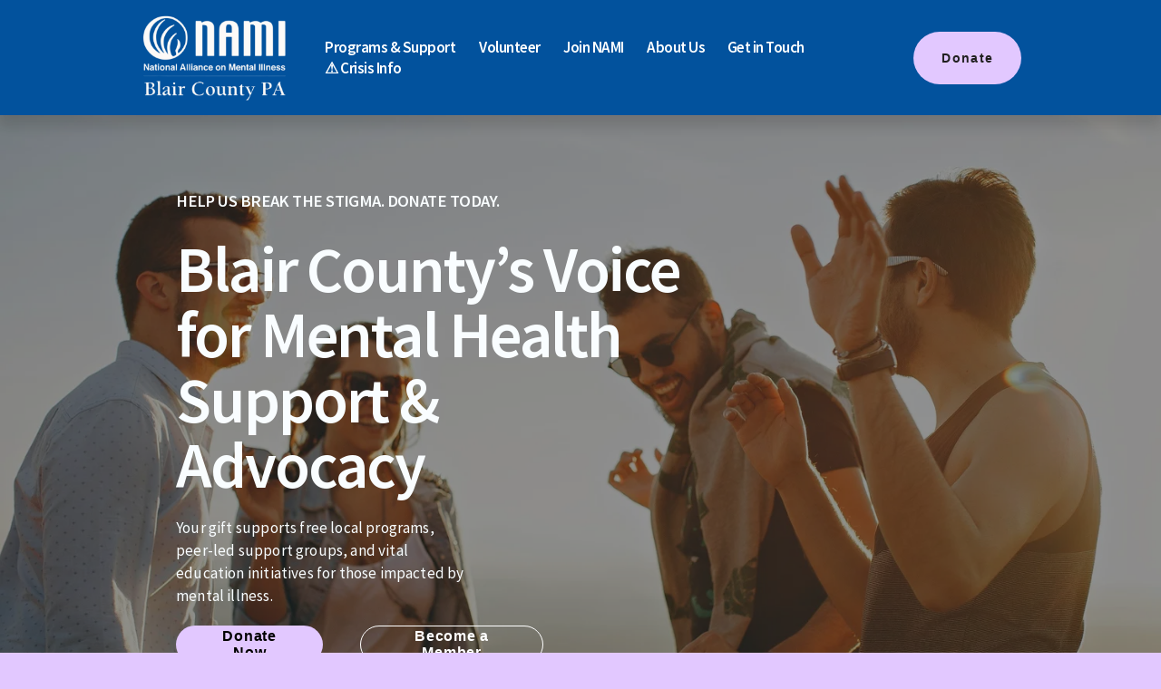

--- FILE ---
content_type: text/html;charset=utf-8
request_url: https://www.namiblaircountypa.org/home
body_size: 40712
content:
<!doctype html>
<html xmlns:og="http://opengraphprotocol.org/schema/" xmlns:fb="http://www.facebook.com/2008/fbml" lang="en-US"  >
  <head>
    <meta http-equiv="X-UA-Compatible" content="IE=edge,chrome=1">
    <meta name="viewport" content="width=device-width, initial-scale=1">
    <!-- This is Squarespace. --><!-- namiblaircounty -->
<base href="">
<meta charset="utf-8" />
<title>NAMI Blair County PA | Mental Health Support &amp; Education</title>
<meta http-equiv="Accept-CH" content="Sec-CH-UA-Platform-Version, Sec-CH-UA-Model" /><link rel="icon" type="image/x-icon" media="(prefers-color-scheme: light)" href="https://images.squarespace-cdn.com/content/v1/681e824a6748703f782142c8/6f1f7831-345e-438e-b82d-ffc7f850815e/favicon.ico?format=100w"/>
<link rel="icon" type="image/x-icon" media="(prefers-color-scheme: dark)" href="https://images.squarespace-cdn.com/content/v1/681e824a6748703f782142c8/2d174468-7d60-4638-9e87-e1473a7b6f5f/favicon.ico?format=100w"/>
<link rel="canonical" href="https://www.namiblaircountypa.org"/>
<meta property="og:site_name" content="NAMI Blair County"/>
<meta property="og:title" content="NAMI Blair County PA | Mental Health Support &amp; Education"/>
<meta property="og:url" content="https://www.namiblaircountypa.org"/>
<meta property="og:type" content="website"/>
<meta property="og:description" content="NAMI Blair County PA provides free mental health support groups, education programs, and advocacy for individuals and families. Donate today to make a difference in our community."/>
<meta property="og:image" content="http://static1.squarespace.com/static/681e824a6748703f782142c8/t/68c05f53f0e3026c8e8af2de/1757437779473/NAMI+%28featured+image%29.png?format=1500w"/>
<meta property="og:image:width" content="1007"/>
<meta property="og:image:height" content="528"/>
<meta itemprop="name" content="NAMI Blair County PA &#124; Mental Health Support &amp; Education"/>
<meta itemprop="url" content="https://www.namiblaircountypa.org"/>
<meta itemprop="description" content="NAMI Blair County PA provides free mental health support groups, education programs, and advocacy for individuals and families. Donate today to make a difference in our community."/>
<meta itemprop="thumbnailUrl" content="http://static1.squarespace.com/static/681e824a6748703f782142c8/t/68c05f53f0e3026c8e8af2de/1757437779473/NAMI+%28featured+image%29.png?format=1500w"/>
<link rel="image_src" href="http://static1.squarespace.com/static/681e824a6748703f782142c8/t/68c05f53f0e3026c8e8af2de/1757437779473/NAMI+%28featured+image%29.png?format=1500w" />
<meta itemprop="image" content="http://static1.squarespace.com/static/681e824a6748703f782142c8/t/68c05f53f0e3026c8e8af2de/1757437779473/NAMI+%28featured+image%29.png?format=1500w"/>
<meta name="twitter:title" content="NAMI Blair County PA &#124; Mental Health Support &amp; Education"/>
<meta name="twitter:image" content="http://static1.squarespace.com/static/681e824a6748703f782142c8/t/68c05f53f0e3026c8e8af2de/1757437779473/NAMI+%28featured+image%29.png?format=1500w"/>
<meta name="twitter:url" content="https://www.namiblaircountypa.org"/>
<meta name="twitter:card" content="summary"/>
<meta name="twitter:description" content="NAMI Blair County PA provides free mental health support groups, education programs, and advocacy for individuals and families. Donate today to make a difference in our community."/>
<meta name="description" content="NAMI Blair County PA provides free mental health support groups, education 
programs, and advocacy for individuals and families. Donate today to make a 
difference in our community." />
<link rel="preconnect" href="https://images.squarespace-cdn.com">
<link rel="preconnect" href="https://fonts.gstatic.com" crossorigin>
<link rel="stylesheet" href="https://fonts.googleapis.com/css2?family=Raleway:ital,wght@0,800&family=Source+Sans+Pro:ital,wght@0,400;0,600;0,700;1,400;1,600;1,700"><script type="text/javascript" crossorigin="anonymous" defer="true" nomodule="nomodule" src="//assets.squarespace.com/@sqs/polyfiller/1.6/legacy.js"></script>
<script type="text/javascript" crossorigin="anonymous" defer="true" src="//assets.squarespace.com/@sqs/polyfiller/1.6/modern.js"></script>
<script type="text/javascript">SQUARESPACE_ROLLUPS = {};</script>
<script>(function(rollups, name) { if (!rollups[name]) { rollups[name] = {}; } rollups[name].js = ["//assets.squarespace.com/universal/scripts-compressed/extract-css-runtime-baea69e744e2c54f-min.en-US.js"]; })(SQUARESPACE_ROLLUPS, 'squarespace-extract_css_runtime');</script>
<script crossorigin="anonymous" src="//assets.squarespace.com/universal/scripts-compressed/extract-css-runtime-baea69e744e2c54f-min.en-US.js" defer ></script><script>(function(rollups, name) { if (!rollups[name]) { rollups[name] = {}; } rollups[name].js = ["//assets.squarespace.com/universal/scripts-compressed/extract-css-moment-js-vendor-6f2a1f6ec9a41489-min.en-US.js"]; })(SQUARESPACE_ROLLUPS, 'squarespace-extract_css_moment_js_vendor');</script>
<script crossorigin="anonymous" src="//assets.squarespace.com/universal/scripts-compressed/extract-css-moment-js-vendor-6f2a1f6ec9a41489-min.en-US.js" defer ></script><script>(function(rollups, name) { if (!rollups[name]) { rollups[name] = {}; } rollups[name].js = ["//assets.squarespace.com/universal/scripts-compressed/cldr-resource-pack-22ed584d99d9b83d-min.en-US.js"]; })(SQUARESPACE_ROLLUPS, 'squarespace-cldr_resource_pack');</script>
<script crossorigin="anonymous" src="//assets.squarespace.com/universal/scripts-compressed/cldr-resource-pack-22ed584d99d9b83d-min.en-US.js" defer ></script><script>(function(rollups, name) { if (!rollups[name]) { rollups[name] = {}; } rollups[name].js = ["//assets.squarespace.com/universal/scripts-compressed/common-vendors-stable-fbd854d40b0804b7-min.en-US.js"]; })(SQUARESPACE_ROLLUPS, 'squarespace-common_vendors_stable');</script>
<script crossorigin="anonymous" src="//assets.squarespace.com/universal/scripts-compressed/common-vendors-stable-fbd854d40b0804b7-min.en-US.js" defer ></script><script>(function(rollups, name) { if (!rollups[name]) { rollups[name] = {}; } rollups[name].js = ["//assets.squarespace.com/universal/scripts-compressed/common-vendors-7052b75402b03b15-min.en-US.js"]; })(SQUARESPACE_ROLLUPS, 'squarespace-common_vendors');</script>
<script crossorigin="anonymous" src="//assets.squarespace.com/universal/scripts-compressed/common-vendors-7052b75402b03b15-min.en-US.js" defer ></script><script>(function(rollups, name) { if (!rollups[name]) { rollups[name] = {}; } rollups[name].js = ["//assets.squarespace.com/universal/scripts-compressed/common-c385509208952f56-min.en-US.js"]; })(SQUARESPACE_ROLLUPS, 'squarespace-common');</script>
<script crossorigin="anonymous" src="//assets.squarespace.com/universal/scripts-compressed/common-c385509208952f56-min.en-US.js" defer ></script><script>(function(rollups, name) { if (!rollups[name]) { rollups[name] = {}; } rollups[name].js = ["//assets.squarespace.com/universal/scripts-compressed/user-account-core-cc552b49e5d31407-min.en-US.js"]; })(SQUARESPACE_ROLLUPS, 'squarespace-user_account_core');</script>
<script crossorigin="anonymous" src="//assets.squarespace.com/universal/scripts-compressed/user-account-core-cc552b49e5d31407-min.en-US.js" defer ></script><script>(function(rollups, name) { if (!rollups[name]) { rollups[name] = {}; } rollups[name].css = ["//assets.squarespace.com/universal/styles-compressed/user-account-core-70c8115da1e1c15c-min.en-US.css"]; })(SQUARESPACE_ROLLUPS, 'squarespace-user_account_core');</script>
<link rel="stylesheet" type="text/css" href="//assets.squarespace.com/universal/styles-compressed/user-account-core-70c8115da1e1c15c-min.en-US.css"><script>(function(rollups, name) { if (!rollups[name]) { rollups[name] = {}; } rollups[name].js = ["//assets.squarespace.com/universal/scripts-compressed/performance-ad9e27deecfccdcd-min.en-US.js"]; })(SQUARESPACE_ROLLUPS, 'squarespace-performance');</script>
<script crossorigin="anonymous" src="//assets.squarespace.com/universal/scripts-compressed/performance-ad9e27deecfccdcd-min.en-US.js" defer ></script><script data-name="static-context">Static = window.Static || {}; Static.SQUARESPACE_CONTEXT = {"betaFeatureFlags":["scripts_defer","campaigns_thumbnail_layout","section-sdk-plp-list-view-atc-button-enabled","override_block_styles","nested_categories","campaigns_discount_section_in_automations","new_stacked_index","enable_form_submission_trigger","campaigns_merch_state","commerce-product-forms-rendering","modernized-pdp-m2-enabled","campaigns_import_discounts","form_block_first_last_name_required","contacts_and_campaigns_redesign","marketing_landing_page","campaigns_discount_section_in_blasts","campaigns_new_image_layout_picker","supports_versioned_template_assets","i18n_beta_website_locales","marketing_automations","member_areas_feature"],"facebookAppId":"314192535267336","facebookApiVersion":"v6.0","rollups":{"squarespace-announcement-bar":{"js":"//assets.squarespace.com/universal/scripts-compressed/announcement-bar-cbedc76c6324797f-min.en-US.js"},"squarespace-audio-player":{"css":"//assets.squarespace.com/universal/styles-compressed/audio-player-b05f5197a871c566-min.en-US.css","js":"//assets.squarespace.com/universal/scripts-compressed/audio-player-da2700baaad04b07-min.en-US.js"},"squarespace-blog-collection-list":{"css":"//assets.squarespace.com/universal/styles-compressed/blog-collection-list-b4046463b72f34e2-min.en-US.css","js":"//assets.squarespace.com/universal/scripts-compressed/blog-collection-list-f78db80fc1cd6fce-min.en-US.js"},"squarespace-calendar-block-renderer":{"css":"//assets.squarespace.com/universal/styles-compressed/calendar-block-renderer-b72d08ba4421f5a0-min.en-US.css","js":"//assets.squarespace.com/universal/scripts-compressed/calendar-block-renderer-867a1d519964ab77-min.en-US.js"},"squarespace-chartjs-helpers":{"css":"//assets.squarespace.com/universal/styles-compressed/chartjs-helpers-96b256171ee039c1-min.en-US.css","js":"//assets.squarespace.com/universal/scripts-compressed/chartjs-helpers-4fd57f343946d08e-min.en-US.js"},"squarespace-comments":{"css":"//assets.squarespace.com/universal/styles-compressed/comments-621cedd89299c26d-min.en-US.css","js":"//assets.squarespace.com/universal/scripts-compressed/comments-cc444fae3fead46c-min.en-US.js"},"squarespace-custom-css-popup":{"css":"//assets.squarespace.com/universal/styles-compressed/custom-css-popup-2521e9fac704ef13-min.en-US.css","js":"//assets.squarespace.com/universal/scripts-compressed/custom-css-popup-a8c3b9321145de8d-min.en-US.js"},"squarespace-dialog":{"css":"//assets.squarespace.com/universal/styles-compressed/dialog-f9093f2d526b94df-min.en-US.css","js":"//assets.squarespace.com/universal/scripts-compressed/dialog-45f2a86bb0fad8dc-min.en-US.js"},"squarespace-events-collection":{"css":"//assets.squarespace.com/universal/styles-compressed/events-collection-b72d08ba4421f5a0-min.en-US.css","js":"//assets.squarespace.com/universal/scripts-compressed/events-collection-14cfd7ddff021d8b-min.en-US.js"},"squarespace-form-rendering-utils":{"js":"//assets.squarespace.com/universal/scripts-compressed/form-rendering-utils-2823e76ff925bfc2-min.en-US.js"},"squarespace-forms":{"css":"//assets.squarespace.com/universal/styles-compressed/forms-0afd3c6ac30bbab1-min.en-US.css","js":"//assets.squarespace.com/universal/scripts-compressed/forms-9b71770e3caa3dc7-min.en-US.js"},"squarespace-gallery-collection-list":{"css":"//assets.squarespace.com/universal/styles-compressed/gallery-collection-list-b4046463b72f34e2-min.en-US.css","js":"//assets.squarespace.com/universal/scripts-compressed/gallery-collection-list-07747667a3187b76-min.en-US.js"},"squarespace-image-zoom":{"css":"//assets.squarespace.com/universal/styles-compressed/image-zoom-b4046463b72f34e2-min.en-US.css","js":"//assets.squarespace.com/universal/scripts-compressed/image-zoom-60c18dc5f8f599ea-min.en-US.js"},"squarespace-pinterest":{"css":"//assets.squarespace.com/universal/styles-compressed/pinterest-b4046463b72f34e2-min.en-US.css","js":"//assets.squarespace.com/universal/scripts-compressed/pinterest-7d6f6ab4e8d3bd3f-min.en-US.js"},"squarespace-popup-overlay":{"css":"//assets.squarespace.com/universal/styles-compressed/popup-overlay-b742b752f5880972-min.en-US.css","js":"//assets.squarespace.com/universal/scripts-compressed/popup-overlay-2b60d0db5b93df47-min.en-US.js"},"squarespace-product-quick-view":{"css":"//assets.squarespace.com/universal/styles-compressed/product-quick-view-9548705e5cf7ee87-min.en-US.css","js":"//assets.squarespace.com/universal/scripts-compressed/product-quick-view-d454d89fb26ae12a-min.en-US.js"},"squarespace-products-collection-item-v2":{"css":"//assets.squarespace.com/universal/styles-compressed/products-collection-item-v2-b4046463b72f34e2-min.en-US.css","js":"//assets.squarespace.com/universal/scripts-compressed/products-collection-item-v2-e3a3f101748fca6e-min.en-US.js"},"squarespace-products-collection-list-v2":{"css":"//assets.squarespace.com/universal/styles-compressed/products-collection-list-v2-b4046463b72f34e2-min.en-US.css","js":"//assets.squarespace.com/universal/scripts-compressed/products-collection-list-v2-eedc544f4cc56af4-min.en-US.js"},"squarespace-search-page":{"css":"//assets.squarespace.com/universal/styles-compressed/search-page-90a67fc09b9b32c6-min.en-US.css","js":"//assets.squarespace.com/universal/scripts-compressed/search-page-e64261438cc72da8-min.en-US.js"},"squarespace-search-preview":{"js":"//assets.squarespace.com/universal/scripts-compressed/search-preview-cd4d6b833e1e7e59-min.en-US.js"},"squarespace-simple-liking":{"css":"//assets.squarespace.com/universal/styles-compressed/simple-liking-701bf8bbc05ec6aa-min.en-US.css","js":"//assets.squarespace.com/universal/scripts-compressed/simple-liking-c63bf8989a1c119a-min.en-US.js"},"squarespace-social-buttons":{"css":"//assets.squarespace.com/universal/styles-compressed/social-buttons-95032e5fa98e47a5-min.en-US.css","js":"//assets.squarespace.com/universal/scripts-compressed/social-buttons-0839ae7d1715ddd3-min.en-US.js"},"squarespace-tourdates":{"css":"//assets.squarespace.com/universal/styles-compressed/tourdates-b4046463b72f34e2-min.en-US.css","js":"//assets.squarespace.com/universal/scripts-compressed/tourdates-3d0769ff3268f527-min.en-US.js"},"squarespace-website-overlays-manager":{"css":"//assets.squarespace.com/universal/styles-compressed/website-overlays-manager-07ea5a4e004e6710-min.en-US.css","js":"//assets.squarespace.com/universal/scripts-compressed/website-overlays-manager-532fc21fb15f0ba1-min.en-US.js"}},"pageType":2,"website":{"id":"681e824a6748703f782142c8","identifier":"namiblaircounty","websiteType":4,"contentModifiedOn":1758076956638,"cloneable":false,"hasBeenCloneable":false,"siteStatus":{},"language":"en-US","translationLocale":"en-US","formattingLocale":"en-US","timeZone":"America/New_York","machineTimeZoneOffset":-18000000,"timeZoneOffset":-18000000,"timeZoneAbbr":"EST","siteTitle":"NAMI Blair County","fullSiteTitle":"NAMI Blair County PA | Mental Health Support & Education","siteDescription":"","location":{},"logoImageId":"681ec1460b6a2f52edc45629","mobileLogoImageId":"681ec1733e5195119a67e9b1","shareButtonOptions":{"8":true,"3":true,"7":true,"4":true,"6":true,"1":true,"2":true},"logoImageUrl":"//images.squarespace-cdn.com/content/v1/681e824a6748703f782142c8/9abce57c-0aed-4d17-bf6e-b48c3d91797a/nami+logo+-+white+%28transparent%29.png","mobileLogoImageUrl":"//images.squarespace-cdn.com/content/v1/681e824a6748703f782142c8/9abce57c-0aed-4d17-bf6e-b48c3d91797a/nami+logo+-+white+%28transparent%29.png","authenticUrl":"https://www.namiblaircountypa.org","internalUrl":"https://namiblaircounty.squarespace.com","baseUrl":"https://www.namiblaircountypa.org","primaryDomain":"www.namiblaircountypa.org","sslSetting":3,"isHstsEnabled":true,"socialAccounts":[{"serviceId":60,"screenname":"Facebook","addedOn":1746900749870,"profileUrl":"https://www.facebook.com/NAMIBlairCountyPA/","iconEnabled":true,"serviceName":"facebook-unauth"},{"serviceId":64,"screenname":"Instagram","addedOn":1746900804792,"profileUrl":"https://www.instagram.com/namiblair/","iconEnabled":true,"serviceName":"instagram-unauth"},{"serviceId":85,"screenname":"X","addedOn":1746900822586,"profileUrl":"https://x.com/NamiBlair","iconEnabled":true,"serviceName":"x-formerly-twitter-unauth"},{"serviceId":65,"screenname":"LinkedIn","addedOn":1746900849730,"profileUrl":"https://www.linkedin.com/in/nami-blair-county-020594211/","iconEnabled":true,"serviceName":"linkedin-unauth"},{"serviceId":20,"userId":"admin@namiblaircountypa.org","screenname":"admin@namiblaircountypa.org","addedOn":1751508560428,"profileUrl":"mailto:admin@namiblaircountypa.org","iconEnabled":true,"serviceName":"email"}],"typekitId":"","statsMigrated":false,"imageMetadataProcessingEnabled":false,"screenshotId":"5124f61b27f369d5e77e53e55d0c41a867a83e5acd21eaf9a4479991dd982186","captchaSettings":{"enabledForDonations":false},"showOwnerLogin":false},"websiteSettings":{"id":"681e824a6748703f782142cb","websiteId":"681e824a6748703f782142c8","subjects":[],"country":"US","state":"PA","simpleLikingEnabled":true,"popupOverlaySettings":{"style":1,"enabledPages":[]},"commentLikesAllowed":true,"commentAnonAllowed":true,"commentThreaded":true,"commentApprovalRequired":false,"commentAvatarsOn":true,"commentSortType":2,"commentFlagThreshold":0,"commentFlagsAllowed":true,"commentEnableByDefault":true,"commentDisableAfterDaysDefault":0,"disqusShortname":"","commentsEnabled":false,"businessHours":{},"storeSettings":{"returnPolicy":null,"termsOfService":null,"privacyPolicy":null,"expressCheckout":false,"continueShoppingLinkUrl":"/","useLightCart":false,"showNoteField":false,"shippingCountryDefaultValue":"US","billToShippingDefaultValue":false,"showShippingPhoneNumber":true,"isShippingPhoneRequired":false,"showBillingPhoneNumber":true,"isBillingPhoneRequired":false,"currenciesSupported":["USD","CAD","GBP","AUD","EUR","CHF","NOK","SEK","DKK","NZD","SGD","MXN","HKD","CZK","ILS","MYR","RUB","PHP","PLN","THB","BRL","ARS","COP","IDR","INR","JPY","ZAR"],"defaultCurrency":"USD","selectedCurrency":"USD","measurementStandard":1,"showCustomCheckoutForm":false,"checkoutPageMarketingOptInEnabled":true,"enableMailingListOptInByDefault":false,"sameAsRetailLocation":false,"merchandisingSettings":{"scarcityEnabledOnProductItems":false,"scarcityEnabledOnProductBlocks":false,"scarcityMessageType":"DEFAULT_SCARCITY_MESSAGE","scarcityThreshold":10,"multipleQuantityAllowedForServices":true,"restockNotificationsEnabled":false,"restockNotificationsMailingListSignUpEnabled":false,"relatedProductsEnabled":false,"relatedProductsOrdering":"random","soldOutVariantsDropdownDisabled":false,"productComposerOptedIn":false,"productComposerABTestOptedOut":false,"productReviewsEnabled":false},"minimumOrderSubtotalEnabled":false,"minimumOrderSubtotal":{"currency":"USD","value":"0.00"},"addToCartConfirmationType":2,"isLive":false,"multipleQuantityAllowedForServices":true},"useEscapeKeyToLogin":false,"ssBadgeType":1,"ssBadgePosition":4,"ssBadgeVisibility":1,"ssBadgeDevices":1,"pinterestOverlayOptions":{"mode":"disabled"},"userAccountsSettings":{"loginAllowed":true,"signupAllowed":true}},"cookieSettings":{"isCookieBannerEnabled":false,"isRestrictiveCookiePolicyEnabled":false,"cookieBannerText":"","cookieBannerTheme":"","cookieBannerVariant":"","cookieBannerPosition":"","cookieBannerCtaVariant":"","cookieBannerCtaText":"","cookieBannerAcceptType":"OPT_IN","cookieBannerOptOutCtaText":"","cookieBannerHasOptOut":false,"cookieBannerHasManageCookies":true,"cookieBannerManageCookiesLabel":"","cookieBannerSavedPreferencesText":"","cookieBannerSavedPreferencesLayout":"PILL"},"websiteCloneable":false,"collection":{"title":"Mental Health Support, Education & Advocacy | NAMI Blair County, PA","id":"681e824c6748703f782143b3","fullUrl":"/","type":10,"permissionType":1},"subscribed":false,"appDomain":"squarespace.com","templateTweakable":true,"tweakJSON":{"form-use-theme-colors":"false","header-logo-height":"104px","header-mobile-logo-max-height":"55px","header-vert-padding":"0.9vw","header-width":"Full","maxPageWidth":"1580px","mobile-header-vert-padding":"6vw","pagePadding":"12vw","tweak-blog-alternating-side-by-side-image-aspect-ratio":"1:1 Square","tweak-blog-alternating-side-by-side-image-spacing":"6%","tweak-blog-alternating-side-by-side-meta-spacing":"20px","tweak-blog-alternating-side-by-side-primary-meta":"Categories","tweak-blog-alternating-side-by-side-read-more-spacing":"20px","tweak-blog-alternating-side-by-side-secondary-meta":"Date","tweak-blog-basic-grid-columns":"2","tweak-blog-basic-grid-image-aspect-ratio":"3:2 Standard","tweak-blog-basic-grid-image-spacing":"50px","tweak-blog-basic-grid-meta-spacing":"37px","tweak-blog-basic-grid-primary-meta":"Categories","tweak-blog-basic-grid-read-more-spacing":"22px","tweak-blog-basic-grid-secondary-meta":"None","tweak-blog-item-custom-width":"50","tweak-blog-item-show-author-profile":"false","tweak-blog-item-width":"Narrow","tweak-blog-masonry-columns":"2","tweak-blog-masonry-horizontal-spacing":"80px","tweak-blog-masonry-image-spacing":"20px","tweak-blog-masonry-meta-spacing":"20px","tweak-blog-masonry-primary-meta":"Categories","tweak-blog-masonry-read-more-spacing":"20px","tweak-blog-masonry-secondary-meta":"Date","tweak-blog-masonry-vertical-spacing":"80px","tweak-blog-side-by-side-image-aspect-ratio":"1:1 Square","tweak-blog-side-by-side-image-spacing":"6%","tweak-blog-side-by-side-meta-spacing":"20px","tweak-blog-side-by-side-primary-meta":"Categories","tweak-blog-side-by-side-read-more-spacing":"20px","tweak-blog-side-by-side-secondary-meta":"Date","tweak-blog-single-column-image-spacing":"50px","tweak-blog-single-column-meta-spacing":"30px","tweak-blog-single-column-primary-meta":"Categories","tweak-blog-single-column-read-more-spacing":"30px","tweak-blog-single-column-secondary-meta":"Date","tweak-events-stacked-show-thumbnails":"true","tweak-events-stacked-thumbnail-size":"3:2 Standard","tweak-fixed-header":"false","tweak-fixed-header-style":"Basic","tweak-global-animations-animation-curve":"ease","tweak-global-animations-animation-delay":"0.6s","tweak-global-animations-animation-duration":"0.60s","tweak-global-animations-animation-style":"fade","tweak-global-animations-animation-type":"slide","tweak-global-animations-complexity-level":"detailed","tweak-global-animations-enabled":"true","tweak-portfolio-grid-basic-custom-height":"50","tweak-portfolio-grid-overlay-custom-height":"50","tweak-portfolio-hover-follow-acceleration":"10%","tweak-portfolio-hover-follow-animation-duration":"Fast","tweak-portfolio-hover-follow-animation-type":"Fade","tweak-portfolio-hover-follow-delimiter":"Bullet","tweak-portfolio-hover-follow-front":"false","tweak-portfolio-hover-follow-layout":"Inline","tweak-portfolio-hover-follow-size":"75","tweak-portfolio-hover-follow-text-spacing-x":"1.5","tweak-portfolio-hover-follow-text-spacing-y":"1.5","tweak-portfolio-hover-static-animation-duration":"Fast","tweak-portfolio-hover-static-animation-type":"Fade","tweak-portfolio-hover-static-delimiter":"Hyphen","tweak-portfolio-hover-static-front":"true","tweak-portfolio-hover-static-layout":"Inline","tweak-portfolio-hover-static-size":"75","tweak-portfolio-hover-static-text-spacing-x":"1.5","tweak-portfolio-hover-static-text-spacing-y":"1.5","tweak-portfolio-index-background-animation-duration":"Medium","tweak-portfolio-index-background-animation-type":"Fade","tweak-portfolio-index-background-custom-height":"50","tweak-portfolio-index-background-delimiter":"None","tweak-portfolio-index-background-height":"Large","tweak-portfolio-index-background-horizontal-alignment":"Center","tweak-portfolio-index-background-link-format":"Stacked","tweak-portfolio-index-background-persist":"false","tweak-portfolio-index-background-vertical-alignment":"Middle","tweak-portfolio-index-background-width":"Full","tweak-product-basic-item-click-action":"None","tweak-product-basic-item-gallery-aspect-ratio":"3:4 Three-Four (Vertical)","tweak-product-basic-item-gallery-design":"Slideshow","tweak-product-basic-item-gallery-width":"50%","tweak-product-basic-item-hover-action":"None","tweak-product-basic-item-image-spacing":"2vw","tweak-product-basic-item-image-zoom-factor":"2","tweak-product-basic-item-product-variant-display":"Dropdown","tweak-product-basic-item-thumbnail-placement":"Side","tweak-product-basic-item-variant-picker-layout":"Dropdowns","tweak-products-add-to-cart-button":"false","tweak-products-columns":"2","tweak-products-gutter-column":"2vw","tweak-products-gutter-row":"2vw","tweak-products-header-text-alignment":"Middle","tweak-products-image-aspect-ratio":"2:3 Standard (Vertical)","tweak-products-image-text-spacing":"0.5vw","tweak-products-mobile-columns":"1","tweak-products-text-alignment":"Left","tweak-products-width":"Full","tweak-transparent-header":"false"},"templateId":"5c5a519771c10ba3470d8101","templateVersion":"7.1","pageFeatures":[1,2,4],"gmRenderKey":"QUl6YVN5Q0JUUk9xNkx1dkZfSUUxcjQ2LVQ0QWVUU1YtMGQ3bXk4","templateScriptsRootUrl":"https://static1.squarespace.com/static/vta/5c5a519771c10ba3470d8101/scripts/","impersonatedSession":false,"tzData":{"zones":[[-300,"US","E%sT",null]],"rules":{"US":[[1967,2006,null,"Oct","lastSun","2:00","0","S"],[1987,2006,null,"Apr","Sun>=1","2:00","1:00","D"],[2007,"max",null,"Mar","Sun>=8","2:00","1:00","D"],[2007,"max",null,"Nov","Sun>=1","2:00","0","S"]]}},"showAnnouncementBar":false,"recaptchaEnterpriseContext":{"recaptchaEnterpriseSiteKey":"6LdDFQwjAAAAAPigEvvPgEVbb7QBm-TkVJdDTlAv"},"i18nContext":{"timeZoneData":{"id":"America/New_York","name":"Eastern Time"}},"env":"PRODUCTION","visitorFormContext":{"formFieldFormats":{"countries":[{"name":"Afghanistan","code":"AF","phoneCode":"+93"},{"name":"\u00C5land Islands","code":"AX","phoneCode":"+358"},{"name":"Albania","code":"AL","phoneCode":"+355"},{"name":"Algeria","code":"DZ","phoneCode":"+213"},{"name":"American Samoa","code":"AS","phoneCode":"+1"},{"name":"Andorra","code":"AD","phoneCode":"+376"},{"name":"Angola","code":"AO","phoneCode":"+244"},{"name":"Anguilla","code":"AI","phoneCode":"+1"},{"name":"Antigua & Barbuda","code":"AG","phoneCode":"+1"},{"name":"Argentina","code":"AR","phoneCode":"+54"},{"name":"Armenia","code":"AM","phoneCode":"+374"},{"name":"Aruba","code":"AW","phoneCode":"+297"},{"name":"Ascension Island","code":"AC","phoneCode":"+247"},{"name":"Australia","code":"AU","phoneCode":"+61"},{"name":"Austria","code":"AT","phoneCode":"+43"},{"name":"Azerbaijan","code":"AZ","phoneCode":"+994"},{"name":"Bahamas","code":"BS","phoneCode":"+1"},{"name":"Bahrain","code":"BH","phoneCode":"+973"},{"name":"Bangladesh","code":"BD","phoneCode":"+880"},{"name":"Barbados","code":"BB","phoneCode":"+1"},{"name":"Belarus","code":"BY","phoneCode":"+375"},{"name":"Belgium","code":"BE","phoneCode":"+32"},{"name":"Belize","code":"BZ","phoneCode":"+501"},{"name":"Benin","code":"BJ","phoneCode":"+229"},{"name":"Bermuda","code":"BM","phoneCode":"+1"},{"name":"Bhutan","code":"BT","phoneCode":"+975"},{"name":"Bolivia","code":"BO","phoneCode":"+591"},{"name":"Bosnia & Herzegovina","code":"BA","phoneCode":"+387"},{"name":"Botswana","code":"BW","phoneCode":"+267"},{"name":"Brazil","code":"BR","phoneCode":"+55"},{"name":"British Indian Ocean Territory","code":"IO","phoneCode":"+246"},{"name":"British Virgin Islands","code":"VG","phoneCode":"+1"},{"name":"Brunei","code":"BN","phoneCode":"+673"},{"name":"Bulgaria","code":"BG","phoneCode":"+359"},{"name":"Burkina Faso","code":"BF","phoneCode":"+226"},{"name":"Burundi","code":"BI","phoneCode":"+257"},{"name":"Cambodia","code":"KH","phoneCode":"+855"},{"name":"Cameroon","code":"CM","phoneCode":"+237"},{"name":"Canada","code":"CA","phoneCode":"+1"},{"name":"Cape Verde","code":"CV","phoneCode":"+238"},{"name":"Caribbean Netherlands","code":"BQ","phoneCode":"+599"},{"name":"Cayman Islands","code":"KY","phoneCode":"+1"},{"name":"Central African Republic","code":"CF","phoneCode":"+236"},{"name":"Chad","code":"TD","phoneCode":"+235"},{"name":"Chile","code":"CL","phoneCode":"+56"},{"name":"China","code":"CN","phoneCode":"+86"},{"name":"Christmas Island","code":"CX","phoneCode":"+61"},{"name":"Cocos (Keeling) Islands","code":"CC","phoneCode":"+61"},{"name":"Colombia","code":"CO","phoneCode":"+57"},{"name":"Comoros","code":"KM","phoneCode":"+269"},{"name":"Congo - Brazzaville","code":"CG","phoneCode":"+242"},{"name":"Congo - Kinshasa","code":"CD","phoneCode":"+243"},{"name":"Cook Islands","code":"CK","phoneCode":"+682"},{"name":"Costa Rica","code":"CR","phoneCode":"+506"},{"name":"C\u00F4te d\u2019Ivoire","code":"CI","phoneCode":"+225"},{"name":"Croatia","code":"HR","phoneCode":"+385"},{"name":"Cuba","code":"CU","phoneCode":"+53"},{"name":"Cura\u00E7ao","code":"CW","phoneCode":"+599"},{"name":"Cyprus","code":"CY","phoneCode":"+357"},{"name":"Czechia","code":"CZ","phoneCode":"+420"},{"name":"Denmark","code":"DK","phoneCode":"+45"},{"name":"Djibouti","code":"DJ","phoneCode":"+253"},{"name":"Dominica","code":"DM","phoneCode":"+1"},{"name":"Dominican Republic","code":"DO","phoneCode":"+1"},{"name":"Ecuador","code":"EC","phoneCode":"+593"},{"name":"Egypt","code":"EG","phoneCode":"+20"},{"name":"El Salvador","code":"SV","phoneCode":"+503"},{"name":"Equatorial Guinea","code":"GQ","phoneCode":"+240"},{"name":"Eritrea","code":"ER","phoneCode":"+291"},{"name":"Estonia","code":"EE","phoneCode":"+372"},{"name":"Eswatini","code":"SZ","phoneCode":"+268"},{"name":"Ethiopia","code":"ET","phoneCode":"+251"},{"name":"Falkland Islands","code":"FK","phoneCode":"+500"},{"name":"Faroe Islands","code":"FO","phoneCode":"+298"},{"name":"Fiji","code":"FJ","phoneCode":"+679"},{"name":"Finland","code":"FI","phoneCode":"+358"},{"name":"France","code":"FR","phoneCode":"+33"},{"name":"French Guiana","code":"GF","phoneCode":"+594"},{"name":"French Polynesia","code":"PF","phoneCode":"+689"},{"name":"Gabon","code":"GA","phoneCode":"+241"},{"name":"Gambia","code":"GM","phoneCode":"+220"},{"name":"Georgia","code":"GE","phoneCode":"+995"},{"name":"Germany","code":"DE","phoneCode":"+49"},{"name":"Ghana","code":"GH","phoneCode":"+233"},{"name":"Gibraltar","code":"GI","phoneCode":"+350"},{"name":"Greece","code":"GR","phoneCode":"+30"},{"name":"Greenland","code":"GL","phoneCode":"+299"},{"name":"Grenada","code":"GD","phoneCode":"+1"},{"name":"Guadeloupe","code":"GP","phoneCode":"+590"},{"name":"Guam","code":"GU","phoneCode":"+1"},{"name":"Guatemala","code":"GT","phoneCode":"+502"},{"name":"Guernsey","code":"GG","phoneCode":"+44"},{"name":"Guinea","code":"GN","phoneCode":"+224"},{"name":"Guinea-Bissau","code":"GW","phoneCode":"+245"},{"name":"Guyana","code":"GY","phoneCode":"+592"},{"name":"Haiti","code":"HT","phoneCode":"+509"},{"name":"Honduras","code":"HN","phoneCode":"+504"},{"name":"Hong Kong SAR China","code":"HK","phoneCode":"+852"},{"name":"Hungary","code":"HU","phoneCode":"+36"},{"name":"Iceland","code":"IS","phoneCode":"+354"},{"name":"India","code":"IN","phoneCode":"+91"},{"name":"Indonesia","code":"ID","phoneCode":"+62"},{"name":"Iran","code":"IR","phoneCode":"+98"},{"name":"Iraq","code":"IQ","phoneCode":"+964"},{"name":"Ireland","code":"IE","phoneCode":"+353"},{"name":"Isle of Man","code":"IM","phoneCode":"+44"},{"name":"Israel","code":"IL","phoneCode":"+972"},{"name":"Italy","code":"IT","phoneCode":"+39"},{"name":"Jamaica","code":"JM","phoneCode":"+1"},{"name":"Japan","code":"JP","phoneCode":"+81"},{"name":"Jersey","code":"JE","phoneCode":"+44"},{"name":"Jordan","code":"JO","phoneCode":"+962"},{"name":"Kazakhstan","code":"KZ","phoneCode":"+7"},{"name":"Kenya","code":"KE","phoneCode":"+254"},{"name":"Kiribati","code":"KI","phoneCode":"+686"},{"name":"Kosovo","code":"XK","phoneCode":"+383"},{"name":"Kuwait","code":"KW","phoneCode":"+965"},{"name":"Kyrgyzstan","code":"KG","phoneCode":"+996"},{"name":"Laos","code":"LA","phoneCode":"+856"},{"name":"Latvia","code":"LV","phoneCode":"+371"},{"name":"Lebanon","code":"LB","phoneCode":"+961"},{"name":"Lesotho","code":"LS","phoneCode":"+266"},{"name":"Liberia","code":"LR","phoneCode":"+231"},{"name":"Libya","code":"LY","phoneCode":"+218"},{"name":"Liechtenstein","code":"LI","phoneCode":"+423"},{"name":"Lithuania","code":"LT","phoneCode":"+370"},{"name":"Luxembourg","code":"LU","phoneCode":"+352"},{"name":"Macao SAR China","code":"MO","phoneCode":"+853"},{"name":"Madagascar","code":"MG","phoneCode":"+261"},{"name":"Malawi","code":"MW","phoneCode":"+265"},{"name":"Malaysia","code":"MY","phoneCode":"+60"},{"name":"Maldives","code":"MV","phoneCode":"+960"},{"name":"Mali","code":"ML","phoneCode":"+223"},{"name":"Malta","code":"MT","phoneCode":"+356"},{"name":"Marshall Islands","code":"MH","phoneCode":"+692"},{"name":"Martinique","code":"MQ","phoneCode":"+596"},{"name":"Mauritania","code":"MR","phoneCode":"+222"},{"name":"Mauritius","code":"MU","phoneCode":"+230"},{"name":"Mayotte","code":"YT","phoneCode":"+262"},{"name":"Mexico","code":"MX","phoneCode":"+52"},{"name":"Micronesia","code":"FM","phoneCode":"+691"},{"name":"Moldova","code":"MD","phoneCode":"+373"},{"name":"Monaco","code":"MC","phoneCode":"+377"},{"name":"Mongolia","code":"MN","phoneCode":"+976"},{"name":"Montenegro","code":"ME","phoneCode":"+382"},{"name":"Montserrat","code":"MS","phoneCode":"+1"},{"name":"Morocco","code":"MA","phoneCode":"+212"},{"name":"Mozambique","code":"MZ","phoneCode":"+258"},{"name":"Myanmar (Burma)","code":"MM","phoneCode":"+95"},{"name":"Namibia","code":"NA","phoneCode":"+264"},{"name":"Nauru","code":"NR","phoneCode":"+674"},{"name":"Nepal","code":"NP","phoneCode":"+977"},{"name":"Netherlands","code":"NL","phoneCode":"+31"},{"name":"New Caledonia","code":"NC","phoneCode":"+687"},{"name":"New Zealand","code":"NZ","phoneCode":"+64"},{"name":"Nicaragua","code":"NI","phoneCode":"+505"},{"name":"Niger","code":"NE","phoneCode":"+227"},{"name":"Nigeria","code":"NG","phoneCode":"+234"},{"name":"Niue","code":"NU","phoneCode":"+683"},{"name":"Norfolk Island","code":"NF","phoneCode":"+672"},{"name":"Northern Mariana Islands","code":"MP","phoneCode":"+1"},{"name":"North Korea","code":"KP","phoneCode":"+850"},{"name":"North Macedonia","code":"MK","phoneCode":"+389"},{"name":"Norway","code":"NO","phoneCode":"+47"},{"name":"Oman","code":"OM","phoneCode":"+968"},{"name":"Pakistan","code":"PK","phoneCode":"+92"},{"name":"Palau","code":"PW","phoneCode":"+680"},{"name":"Palestinian Territories","code":"PS","phoneCode":"+970"},{"name":"Panama","code":"PA","phoneCode":"+507"},{"name":"Papua New Guinea","code":"PG","phoneCode":"+675"},{"name":"Paraguay","code":"PY","phoneCode":"+595"},{"name":"Peru","code":"PE","phoneCode":"+51"},{"name":"Philippines","code":"PH","phoneCode":"+63"},{"name":"Poland","code":"PL","phoneCode":"+48"},{"name":"Portugal","code":"PT","phoneCode":"+351"},{"name":"Puerto Rico","code":"PR","phoneCode":"+1"},{"name":"Qatar","code":"QA","phoneCode":"+974"},{"name":"R\u00E9union","code":"RE","phoneCode":"+262"},{"name":"Romania","code":"RO","phoneCode":"+40"},{"name":"Russia","code":"RU","phoneCode":"+7"},{"name":"Rwanda","code":"RW","phoneCode":"+250"},{"name":"Samoa","code":"WS","phoneCode":"+685"},{"name":"San Marino","code":"SM","phoneCode":"+378"},{"name":"S\u00E3o Tom\u00E9 & Pr\u00EDncipe","code":"ST","phoneCode":"+239"},{"name":"Saudi Arabia","code":"SA","phoneCode":"+966"},{"name":"Senegal","code":"SN","phoneCode":"+221"},{"name":"Serbia","code":"RS","phoneCode":"+381"},{"name":"Seychelles","code":"SC","phoneCode":"+248"},{"name":"Sierra Leone","code":"SL","phoneCode":"+232"},{"name":"Singapore","code":"SG","phoneCode":"+65"},{"name":"Sint Maarten","code":"SX","phoneCode":"+1"},{"name":"Slovakia","code":"SK","phoneCode":"+421"},{"name":"Slovenia","code":"SI","phoneCode":"+386"},{"name":"Solomon Islands","code":"SB","phoneCode":"+677"},{"name":"Somalia","code":"SO","phoneCode":"+252"},{"name":"South Africa","code":"ZA","phoneCode":"+27"},{"name":"South Korea","code":"KR","phoneCode":"+82"},{"name":"South Sudan","code":"SS","phoneCode":"+211"},{"name":"Spain","code":"ES","phoneCode":"+34"},{"name":"Sri Lanka","code":"LK","phoneCode":"+94"},{"name":"St. Barth\u00E9lemy","code":"BL","phoneCode":"+590"},{"name":"St. Helena","code":"SH","phoneCode":"+290"},{"name":"St. Kitts & Nevis","code":"KN","phoneCode":"+1"},{"name":"St. Lucia","code":"LC","phoneCode":"+1"},{"name":"St. Martin","code":"MF","phoneCode":"+590"},{"name":"St. Pierre & Miquelon","code":"PM","phoneCode":"+508"},{"name":"St. Vincent & Grenadines","code":"VC","phoneCode":"+1"},{"name":"Sudan","code":"SD","phoneCode":"+249"},{"name":"Suriname","code":"SR","phoneCode":"+597"},{"name":"Svalbard & Jan Mayen","code":"SJ","phoneCode":"+47"},{"name":"Sweden","code":"SE","phoneCode":"+46"},{"name":"Switzerland","code":"CH","phoneCode":"+41"},{"name":"Syria","code":"SY","phoneCode":"+963"},{"name":"Taiwan","code":"TW","phoneCode":"+886"},{"name":"Tajikistan","code":"TJ","phoneCode":"+992"},{"name":"Tanzania","code":"TZ","phoneCode":"+255"},{"name":"Thailand","code":"TH","phoneCode":"+66"},{"name":"Timor-Leste","code":"TL","phoneCode":"+670"},{"name":"Togo","code":"TG","phoneCode":"+228"},{"name":"Tokelau","code":"TK","phoneCode":"+690"},{"name":"Tonga","code":"TO","phoneCode":"+676"},{"name":"Trinidad & Tobago","code":"TT","phoneCode":"+1"},{"name":"Tristan da Cunha","code":"TA","phoneCode":"+290"},{"name":"Tunisia","code":"TN","phoneCode":"+216"},{"name":"T\u00FCrkiye","code":"TR","phoneCode":"+90"},{"name":"Turkmenistan","code":"TM","phoneCode":"+993"},{"name":"Turks & Caicos Islands","code":"TC","phoneCode":"+1"},{"name":"Tuvalu","code":"TV","phoneCode":"+688"},{"name":"U.S. Virgin Islands","code":"VI","phoneCode":"+1"},{"name":"Uganda","code":"UG","phoneCode":"+256"},{"name":"Ukraine","code":"UA","phoneCode":"+380"},{"name":"United Arab Emirates","code":"AE","phoneCode":"+971"},{"name":"United Kingdom","code":"GB","phoneCode":"+44"},{"name":"United States","code":"US","phoneCode":"+1"},{"name":"Uruguay","code":"UY","phoneCode":"+598"},{"name":"Uzbekistan","code":"UZ","phoneCode":"+998"},{"name":"Vanuatu","code":"VU","phoneCode":"+678"},{"name":"Vatican City","code":"VA","phoneCode":"+39"},{"name":"Venezuela","code":"VE","phoneCode":"+58"},{"name":"Vietnam","code":"VN","phoneCode":"+84"},{"name":"Wallis & Futuna","code":"WF","phoneCode":"+681"},{"name":"Western Sahara","code":"EH","phoneCode":"+212"},{"name":"Yemen","code":"YE","phoneCode":"+967"},{"name":"Zambia","code":"ZM","phoneCode":"+260"},{"name":"Zimbabwe","code":"ZW","phoneCode":"+263"}],"initialPhoneFormat":{"id":0,"type":"PHONE_NUMBER","country":"US","labelLocale":"en-US","fields":[{"type":"SEPARATOR","label":"(","identifier":"LeftParen","length":0,"required":false,"metadata":{}},{"type":"FIELD","label":"1","identifier":"1","length":3,"required":false,"metadata":{}},{"type":"SEPARATOR","label":")","identifier":"RightParen","length":0,"required":false,"metadata":{}},{"type":"SEPARATOR","label":" ","identifier":"Space","length":0,"required":false,"metadata":{}},{"type":"FIELD","label":"2","identifier":"2","length":3,"required":false,"metadata":{}},{"type":"SEPARATOR","label":"-","identifier":"Dash","length":0,"required":false,"metadata":{}},{"type":"FIELD","label":"3","identifier":"3","length":14,"required":false,"metadata":{}}]},"initialNameOrder":"GIVEN_FIRST","initialAddressFormat":{"id":0,"type":"ADDRESS","country":"US","labelLocale":"en","fields":[{"type":"FIELD","label":"Address Line 1","identifier":"Line1","length":0,"required":true,"metadata":{"autocomplete":"address-line1"}},{"type":"SEPARATOR","label":"\n","identifier":"Newline","length":0,"required":false,"metadata":{}},{"type":"FIELD","label":"Address Line 2","identifier":"Line2","length":0,"required":false,"metadata":{"autocomplete":"address-line2"}},{"type":"SEPARATOR","label":"\n","identifier":"Newline","length":0,"required":false,"metadata":{}},{"type":"FIELD","label":"City","identifier":"City","length":0,"required":true,"metadata":{"autocomplete":"address-level2"}},{"type":"SEPARATOR","label":",","identifier":"Comma","length":0,"required":false,"metadata":{}},{"type":"SEPARATOR","label":" ","identifier":"Space","length":0,"required":false,"metadata":{}},{"type":"FIELD","label":"State","identifier":"State","length":0,"required":true,"metadata":{"autocomplete":"address-level1"}},{"type":"SEPARATOR","label":" ","identifier":"Space","length":0,"required":false,"metadata":{}},{"type":"FIELD","label":"ZIP Code","identifier":"Zip","length":0,"required":true,"metadata":{"autocomplete":"postal-code"}}]}},"localizedStrings":{"validation":{"noValidSelection":"A valid selection must be made.","invalidUrl":"Must be a valid URL.","stringTooLong":"Value should have a length no longer than {0}.","containsInvalidKey":"{0} contains an invalid key.","invalidTwitterUsername":"Must be a valid Twitter username.","valueOutsideRange":"Value must be in the range {0} to {1}.","invalidPassword":"Passwords should not contain whitespace.","missingRequiredSubfields":"{0} is missing required subfields: {1}","invalidCurrency":"Currency value should be formatted like 1234 or 123.99.","invalidMapSize":"Value should contain exactly {0} elements.","subfieldsRequired":"All fields in {0} are required.","formSubmissionFailed":"Form submission failed. Review the following information: {0}.","invalidCountryCode":"Country code should have an optional plus and up to 4 digits.","invalidDate":"This is not a real date.","required":"{0} is required.","invalidStringLength":"Value should be {0} characters long.","invalidEmail":"Email addresses should follow the format user@domain.com.","invalidListLength":"Value should be {0} elements long.","allEmpty":"Please fill out at least one form field.","missingRequiredQuestion":"Missing a required question.","invalidQuestion":"Contained an invalid question.","captchaFailure":"Captcha validation failed. Please try again.","stringTooShort":"Value should have a length of at least {0}.","invalid":"{0} is not valid.","formErrors":"Form Errors","containsInvalidValue":"{0} contains an invalid value.","invalidUnsignedNumber":"Numbers must contain only digits and no other characters.","invalidName":"Valid names contain only letters, numbers, spaces, ', or - characters."},"submit":"Submit","status":{"title":"{@} Block","learnMore":"Learn more"},"name":{"firstName":"First Name","lastName":"Last Name"},"lightbox":{"openForm":"Open Form"},"likert":{"agree":"Agree","stronglyDisagree":"Strongly Disagree","disagree":"Disagree","stronglyAgree":"Strongly Agree","neutral":"Neutral"},"time":{"am":"AM","second":"Second","pm":"PM","minute":"Minute","amPm":"AM/PM","hour":"Hour"},"notFound":"Form not found.","date":{"yyyy":"YYYY","year":"Year","mm":"MM","day":"Day","month":"Month","dd":"DD"},"phone":{"country":"Country","number":"Number","prefix":"Prefix","areaCode":"Area Code","line":"Line"},"submitError":"Unable to submit form. Please try again later.","address":{"stateProvince":"State/Province","country":"Country","zipPostalCode":"Zip/Postal Code","address2":"Address 2","address1":"Address 1","city":"City"},"email":{"signUp":"Sign up for news and updates"},"cannotSubmitDemoForm":"This is a demo form and cannot be submitted.","required":"(required)","invalidData":"Invalid form data."}}};</script><link rel="stylesheet" type="text/css" href="https://definitions.sqspcdn.com/website-component-definition/static-assets/website.components.button/a83365c4-ed2c-418e-bc2c-54815cbb657e_265/website.components.button.styles.css"/><script defer src="https://definitions.sqspcdn.com/website-component-definition/static-assets/website.components.button/a83365c4-ed2c-418e-bc2c-54815cbb657e_265/website.components.button.visitor.js"></script><script defer src="https://definitions.sqspcdn.com/website-component-definition/static-assets/website.components.button/a83365c4-ed2c-418e-bc2c-54815cbb657e_265/8830.js"></script><script defer src="https://definitions.sqspcdn.com/website-component-definition/static-assets/website.components.button/a83365c4-ed2c-418e-bc2c-54815cbb657e_265/block-animation-preview-manager.js"></script><script defer src="https://definitions.sqspcdn.com/website-component-definition/static-assets/website.components.button/a83365c4-ed2c-418e-bc2c-54815cbb657e_265/3196.js"></script><script defer src="https://definitions.sqspcdn.com/website-component-definition/static-assets/website.components.button/a83365c4-ed2c-418e-bc2c-54815cbb657e_265/trigger-animation-runtime.js"></script><script type="application/ld+json">{"url":"https://www.namiblaircountypa.org","name":"NAMI Blair County","description":"","image":"//images.squarespace-cdn.com/content/v1/681e824a6748703f782142c8/9abce57c-0aed-4d17-bf6e-b48c3d91797a/nami+logo+-+white+%28transparent%29.png","@context":"http://schema.org","@type":"WebSite"}</script><script type="application/ld+json">{"address":"","image":"https://static1.squarespace.com/static/681e824a6748703f782142c8/t/681ec1460b6a2f52edc45629/1758076956638/","openingHours":"","@context":"http://schema.org","@type":"LocalBusiness"}</script><link rel="stylesheet" type="text/css" href="https://static1.squarespace.com/static/versioned-site-css/681e824a6748703f782142c8/52/5c5a519771c10ba3470d8101/681e824a6748703f782142d1/1725/site.css"/><script>Static.COOKIE_BANNER_CAPABLE = true;</script>
<!-- End of Squarespace Headers -->
    <link rel="stylesheet" type="text/css" href="https://static1.squarespace.com/static/vta/5c5a519771c10ba3470d8101/versioned-assets/1768595569976-GIM0I0AMFTDJKAEMTYNX/static.css">
  </head>

  <body
    id="collection-681e824c6748703f782143b3"
    class="
      form-field-style-solid form-field-shape-square form-field-border-all form-field-checkbox-type-icon form-field-checkbox-fill-solid form-field-checkbox-color-inverted form-field-checkbox-shape-square form-field-checkbox-layout-stack form-field-radio-type-icon form-field-radio-fill-solid form-field-radio-color-normal form-field-radio-shape-pill form-field-radio-layout-stack form-field-survey-fill-solid form-field-survey-color-normal form-field-survey-shape-pill form-field-hover-focus-outline form-submit-button-style-label tweak-portfolio-grid-overlay-width-full tweak-portfolio-grid-overlay-height-small tweak-portfolio-grid-overlay-image-aspect-ratio-32-standard tweak-portfolio-grid-overlay-text-placement-middle-left tweak-portfolio-grid-overlay-show-text-before-hover image-block-poster-text-alignment-left image-block-card-content-position-center image-block-card-text-alignment-left image-block-overlap-content-position-center image-block-overlap-text-alignment-left image-block-collage-content-position-center image-block-collage-text-alignment-left image-block-stack-text-alignment-left tweak-blog-single-column-width-full tweak-blog-single-column-text-alignment-center tweak-blog-single-column-image-placement-above tweak-blog-single-column-delimiter-bullet tweak-blog-single-column-read-more-style-show tweak-blog-single-column-primary-meta-categories tweak-blog-single-column-secondary-meta-date tweak-blog-single-column-meta-position-top tweak-blog-single-column-content-full-post tweak-blog-item-width-narrow tweak-blog-item-text-alignment-center tweak-blog-item-meta-position-above-title tweak-blog-item-show-categories tweak-blog-item-show-date   tweak-blog-item-delimiter-bullet primary-button-style-solid primary-button-shape-pill secondary-button-style-outline secondary-button-shape-pill tertiary-button-style-outline tertiary-button-shape-square tweak-events-stacked-width-full tweak-events-stacked-height-large  tweak-events-stacked-show-thumbnails tweak-events-stacked-thumbnail-size-32-standard tweak-events-stacked-date-style-with-text tweak-events-stacked-show-time tweak-events-stacked-show-location  tweak-events-stacked-show-excerpt  tweak-blog-basic-grid-width-inset tweak-blog-basic-grid-image-aspect-ratio-32-standard tweak-blog-basic-grid-text-alignment-center tweak-blog-basic-grid-delimiter-bullet tweak-blog-basic-grid-image-placement-above tweak-blog-basic-grid-read-more-style-show tweak-blog-basic-grid-primary-meta-categories tweak-blog-basic-grid-secondary-meta-none tweak-blog-basic-grid-excerpt-show header-overlay-alignment-center tweak-portfolio-index-background-link-format-stacked tweak-portfolio-index-background-width-full tweak-portfolio-index-background-height-large  tweak-portfolio-index-background-vertical-alignment-middle tweak-portfolio-index-background-horizontal-alignment-center tweak-portfolio-index-background-delimiter-none tweak-portfolio-index-background-animation-type-fade tweak-portfolio-index-background-animation-duration-medium tweak-portfolio-hover-follow-layout-inline  tweak-portfolio-hover-follow-delimiter-bullet tweak-portfolio-hover-follow-animation-type-fade tweak-portfolio-hover-follow-animation-duration-fast tweak-portfolio-hover-static-layout-inline tweak-portfolio-hover-static-front tweak-portfolio-hover-static-delimiter-hyphen tweak-portfolio-hover-static-animation-type-fade tweak-portfolio-hover-static-animation-duration-fast tweak-blog-alternating-side-by-side-width-full tweak-blog-alternating-side-by-side-image-aspect-ratio-11-square tweak-blog-alternating-side-by-side-text-alignment-left tweak-blog-alternating-side-by-side-read-more-style-show tweak-blog-alternating-side-by-side-image-text-alignment-middle tweak-blog-alternating-side-by-side-delimiter-pipe tweak-blog-alternating-side-by-side-meta-position-top tweak-blog-alternating-side-by-side-primary-meta-categories tweak-blog-alternating-side-by-side-secondary-meta-date tweak-blog-alternating-side-by-side-excerpt-hide tweak-global-animations-enabled tweak-global-animations-complexity-level-detailed tweak-global-animations-animation-style-fade tweak-global-animations-animation-type-slide tweak-global-animations-animation-curve-ease tweak-blog-masonry-width-inset tweak-blog-masonry-text-alignment-left tweak-blog-masonry-primary-meta-categories tweak-blog-masonry-secondary-meta-date tweak-blog-masonry-meta-position-top tweak-blog-masonry-read-more-style-show tweak-blog-masonry-delimiter-space tweak-blog-masonry-image-placement-above tweak-blog-masonry-excerpt-hide header-width-full   tweak-fixed-header-style-basic tweak-blog-side-by-side-width-full tweak-blog-side-by-side-image-placement-left tweak-blog-side-by-side-image-aspect-ratio-11-square tweak-blog-side-by-side-primary-meta-categories tweak-blog-side-by-side-secondary-meta-date tweak-blog-side-by-side-meta-position-top tweak-blog-side-by-side-text-alignment-left tweak-blog-side-by-side-image-text-alignment-middle tweak-blog-side-by-side-read-more-style-show tweak-blog-side-by-side-delimiter-bullet tweak-blog-side-by-side-excerpt-show tweak-portfolio-grid-basic-width-full tweak-portfolio-grid-basic-height-large tweak-portfolio-grid-basic-image-aspect-ratio-32-standard tweak-portfolio-grid-basic-text-alignment-center tweak-portfolio-grid-basic-hover-effect-fade hide-opentable-icons opentable-style-dark tweak-product-quick-view-button-style-floating tweak-product-quick-view-button-position-bottom tweak-product-quick-view-lightbox-excerpt-display-truncate tweak-product-quick-view-lightbox-show-arrows tweak-product-quick-view-lightbox-show-close-button tweak-product-quick-view-lightbox-controls-weight-light native-currency-code-usd collection-type-page collection-layout-default collection-681e824c6748703f782143b3 homepage mobile-style-available sqs-seven-one
      
        
          
            
              
            
          
        
      
    "
    tabindex="-1"
  >
    <div
      id="siteWrapper"
      class="clearfix site-wrapper"
    >
      
        <div id="floatingCart" class="floating-cart hidden">
          <a href="/cart" class="icon icon--stroke icon--fill icon--cart sqs-custom-cart">
            <span class="Cart-inner">
              



  <svg class="icon icon--cart" width="61" height="49" viewBox="0 0 61 49">
  <path fill-rule="evenodd" clip-rule="evenodd" d="M0.5 2C0.5 1.17157 1.17157 0.5 2 0.5H13.6362C14.3878 0.5 15.0234 1.05632 15.123 1.80135L16.431 11.5916H59C59.5122 11.5916 59.989 11.8529 60.2645 12.2847C60.54 12.7165 60.5762 13.2591 60.3604 13.7236L50.182 35.632C49.9361 36.1614 49.4054 36.5 48.8217 36.5H18.0453C17.2937 36.5 16.6581 35.9437 16.5585 35.1987L12.3233 3.5H2C1.17157 3.5 0.5 2.82843 0.5 2ZM16.8319 14.5916L19.3582 33.5H47.8646L56.6491 14.5916H16.8319Z" />
  <path d="M18.589 35H49.7083L60 13H16L18.589 35Z" />
  <path d="M21 49C23.2091 49 25 47.2091 25 45C25 42.7909 23.2091 41 21 41C18.7909 41 17 42.7909 17 45C17 47.2091 18.7909 49 21 49Z" />
  <path d="M45 49C47.2091 49 49 47.2091 49 45C49 42.7909 47.2091 41 45 41C42.7909 41 41 42.7909 41 45C41 47.2091 42.7909 49 45 49Z" />
</svg>

              <div class="legacy-cart icon-cart-quantity">
                <span class="sqs-cart-quantity">0</span>
              </div>
            </span>
          </a>
        </div>
      

      












  <header
    data-test="header"
    id="header"
    
    class="
      
        bright
      
      header theme-col--primary
    "
    data-section-theme="bright"
    data-controller="Header"
    data-current-styles="{
&quot;layout&quot;: &quot;navLeft&quot;,
&quot;action&quot;: {
&quot;href&quot;: &quot;https://givebutter.com/NBCdonate&quot;,
&quot;buttonText&quot;: &quot;Donate&quot;,
&quot;newWindow&quot;: true
},
&quot;showSocial&quot;: false,
&quot;socialOptions&quot;: {
&quot;socialBorderShape&quot;: &quot;none&quot;,
&quot;socialBorderStyle&quot;: &quot;outline&quot;,
&quot;socialBorderThickness&quot;: {
&quot;unit&quot;: &quot;px&quot;,
&quot;value&quot;: 1.0
}
},
&quot;sectionTheme&quot;: &quot;bright&quot;,
&quot;menuOverlayAnimation&quot;: &quot;fade&quot;,
&quot;cartStyle&quot;: &quot;cart&quot;,
&quot;cartText&quot;: &quot;Cart&quot;,
&quot;showEmptyCartState&quot;: true,
&quot;cartOptions&quot;: {
&quot;iconType&quot;: &quot;solid-7&quot;,
&quot;cartBorderShape&quot;: &quot;none&quot;,
&quot;cartBorderStyle&quot;: &quot;outline&quot;,
&quot;cartBorderThickness&quot;: {
&quot;unit&quot;: &quot;px&quot;,
&quot;value&quot;: 1.0
}
},
&quot;showButton&quot;: true,
&quot;showCart&quot;: false,
&quot;showAccountLogin&quot;: false,
&quot;headerStyle&quot;: &quot;theme&quot;,
&quot;languagePicker&quot;: {
&quot;enabled&quot;: false,
&quot;iconEnabled&quot;: false,
&quot;iconType&quot;: &quot;globe&quot;,
&quot;flagShape&quot;: &quot;shiny&quot;,
&quot;languageFlags&quot;: [ ]
},
&quot;iconOptions&quot;: {
&quot;desktopDropdownIconOptions&quot;: {
&quot;size&quot;: {
&quot;unit&quot;: &quot;em&quot;,
&quot;value&quot;: 1.0
},
&quot;iconSpacing&quot;: {
&quot;unit&quot;: &quot;em&quot;,
&quot;value&quot;: 0.35
},
&quot;strokeWidth&quot;: {
&quot;unit&quot;: &quot;px&quot;,
&quot;value&quot;: 1.0
},
&quot;endcapType&quot;: &quot;square&quot;,
&quot;folderDropdownIcon&quot;: &quot;none&quot;,
&quot;languagePickerIcon&quot;: &quot;openArrowHead&quot;
},
&quot;mobileDropdownIconOptions&quot;: {
&quot;size&quot;: {
&quot;unit&quot;: &quot;em&quot;,
&quot;value&quot;: 1.0
},
&quot;iconSpacing&quot;: {
&quot;unit&quot;: &quot;em&quot;,
&quot;value&quot;: 0.15
},
&quot;strokeWidth&quot;: {
&quot;unit&quot;: &quot;px&quot;,
&quot;value&quot;: 0.5
},
&quot;endcapType&quot;: &quot;square&quot;,
&quot;folderDropdownIcon&quot;: &quot;openArrowHead&quot;,
&quot;languagePickerIcon&quot;: &quot;openArrowHead&quot;
}
},
&quot;mobileOptions&quot;: {
&quot;layout&quot;: &quot;logoLeftNavRight&quot;,
&quot;menuIconOptions&quot;: {
&quot;style&quot;: &quot;doubleLineHamburger&quot;,
&quot;thickness&quot;: {
&quot;unit&quot;: &quot;px&quot;,
&quot;value&quot;: 1.0
}
}
},
&quot;solidOptions&quot;: {
&quot;headerOpacity&quot;: {
&quot;unit&quot;: &quot;%&quot;,
&quot;value&quot;: 100.0
},
&quot;blurBackground&quot;: {
&quot;enabled&quot;: false,
&quot;blurRadius&quot;: {
&quot;unit&quot;: &quot;px&quot;,
&quot;value&quot;: 12.0
}
},
&quot;backgroundColor&quot;: {
&quot;type&quot;: &quot;SITE_PALETTE_COLOR&quot;,
&quot;sitePaletteColor&quot;: {
&quot;colorName&quot;: &quot;white&quot;,
&quot;alphaModifier&quot;: 1.0
}
},
&quot;navigationColor&quot;: {
&quot;type&quot;: &quot;SITE_PALETTE_COLOR&quot;,
&quot;sitePaletteColor&quot;: {
&quot;colorName&quot;: &quot;black&quot;,
&quot;alphaModifier&quot;: 1.0
}
}
},
&quot;gradientOptions&quot;: {
&quot;gradientType&quot;: &quot;faded&quot;,
&quot;headerOpacity&quot;: {
&quot;unit&quot;: &quot;%&quot;,
&quot;value&quot;: 90.0
},
&quot;blurBackground&quot;: {
&quot;enabled&quot;: false,
&quot;blurRadius&quot;: {
&quot;unit&quot;: &quot;px&quot;,
&quot;value&quot;: 12.0
}
},
&quot;backgroundColor&quot;: {
&quot;type&quot;: &quot;SITE_PALETTE_COLOR&quot;,
&quot;sitePaletteColor&quot;: {
&quot;colorName&quot;: &quot;white&quot;,
&quot;alphaModifier&quot;: 1.0
}
},
&quot;navigationColor&quot;: {
&quot;type&quot;: &quot;SITE_PALETTE_COLOR&quot;,
&quot;sitePaletteColor&quot;: {
&quot;colorName&quot;: &quot;black&quot;,
&quot;alphaModifier&quot;: 1.0
}
}
},
&quot;dropShadowOptions&quot;: {
&quot;enabled&quot;: true,
&quot;blur&quot;: {
&quot;unit&quot;: &quot;px&quot;,
&quot;value&quot;: 12.0
},
&quot;spread&quot;: {
&quot;unit&quot;: &quot;px&quot;,
&quot;value&quot;: 0.0
},
&quot;distance&quot;: {
&quot;unit&quot;: &quot;px&quot;,
&quot;value&quot;: 12.0
}
},
&quot;borderOptions&quot;: {
&quot;enabled&quot;: false,
&quot;position&quot;: &quot;allSides&quot;,
&quot;thickness&quot;: {
&quot;unit&quot;: &quot;px&quot;,
&quot;value&quot;: 4.0
},
&quot;color&quot;: {
&quot;type&quot;: &quot;SITE_PALETTE_COLOR&quot;,
&quot;sitePaletteColor&quot;: {
&quot;colorName&quot;: &quot;black&quot;,
&quot;alphaModifier&quot;: 1.0
}
}
},
&quot;showPromotedElement&quot;: false,
&quot;buttonVariant&quot;: &quot;primary&quot;,
&quot;blurBackground&quot;: {
&quot;enabled&quot;: false,
&quot;blurRadius&quot;: {
&quot;unit&quot;: &quot;px&quot;,
&quot;value&quot;: 12.0
}
},
&quot;headerOpacity&quot;: {
&quot;unit&quot;: &quot;%&quot;,
&quot;value&quot;: 100.0
}
}"
    data-section-id="header"
    data-header-style="theme"
    data-language-picker="{
&quot;enabled&quot;: false,
&quot;iconEnabled&quot;: false,
&quot;iconType&quot;: &quot;globe&quot;,
&quot;flagShape&quot;: &quot;shiny&quot;,
&quot;languageFlags&quot;: [ ]
}"
    
    data-first-focusable-element
    tabindex="-1"
    style="
      
      
        --headerBorderColor: hsla(var(--black-hsl), 1);
      
      
        --solidHeaderBackgroundColor: hsla(var(--white-hsl), 1);
      
      
        --solidHeaderNavigationColor: hsla(var(--black-hsl), 1);
      
      
        --gradientHeaderBackgroundColor: hsla(var(--white-hsl), 1);
      
      
        --gradientHeaderNavigationColor: hsla(var(--black-hsl), 1);
      
    "
  >
    <svg  style="display:none" viewBox="0 0 22 22" xmlns="http://www.w3.org/2000/svg">
  <symbol id="circle" >
    <path d="M11.5 17C14.5376 17 17 14.5376 17 11.5C17 8.46243 14.5376 6 11.5 6C8.46243 6 6 8.46243 6 11.5C6 14.5376 8.46243 17 11.5 17Z" fill="none" />
  </symbol>

  <symbol id="circleFilled" >
    <path d="M11.5 17C14.5376 17 17 14.5376 17 11.5C17 8.46243 14.5376 6 11.5 6C8.46243 6 6 8.46243 6 11.5C6 14.5376 8.46243 17 11.5 17Z" />
  </symbol>

  <symbol id="dash" >
    <path d="M11 11H19H3" />
  </symbol>

  <symbol id="squareFilled" >
    <rect x="6" y="6" width="11" height="11" />
  </symbol>

  <symbol id="square" >
    <rect x="7" y="7" width="9" height="9" fill="none" stroke="inherit" />
  </symbol>
  
  <symbol id="plus" >
    <path d="M11 3V19" />
    <path d="M19 11L3 11"/>
  </symbol>
  
  <symbol id="closedArrow" >
    <path d="M11 11V2M11 18.1797L17 11.1477L5 11.1477L11 18.1797Z" fill="none" />
  </symbol>
  
  <symbol id="closedArrowFilled" >
    <path d="M11 11L11 2" stroke="inherit" fill="none"  />
    <path fill-rule="evenodd" clip-rule="evenodd" d="M2.74695 9.38428L19.038 9.38428L10.8925 19.0846L2.74695 9.38428Z" stroke-width="1" />
  </symbol>
  
  <symbol id="closedArrowHead" viewBox="0 0 22 22"  xmlns="http://www.w3.org/2000/symbol">
    <path d="M18 7L11 15L4 7L18 7Z" fill="none" stroke="inherit" />
  </symbol>
  
  
  <symbol id="closedArrowHeadFilled" viewBox="0 0 22 22"  xmlns="http://www.w3.org/2000/symbol">
    <path d="M18.875 6.5L11 15.5L3.125 6.5L18.875 6.5Z" />
  </symbol>
  
  <symbol id="openArrow" >
    <path d="M11 18.3591L11 3" stroke="inherit" fill="none"  />
    <path d="M18 11.5L11 18.5L4 11.5" stroke="inherit" fill="none"  />
  </symbol>
  
  <symbol id="openArrowHead" >
    <path d="M18 7L11 14L4 7" fill="none" />
  </symbol>

  <symbol id="pinchedArrow" >
    <path d="M11 17.3591L11 2" fill="none" />
    <path d="M2 11C5.85455 12.2308 8.81818 14.9038 11 18C13.1818 14.8269 16.1455 12.1538 20 11" fill="none" />
  </symbol>

  <symbol id="pinchedArrowFilled" >
    <path d="M11.05 10.4894C7.04096 8.73759 1.05005 8 1.05005 8C6.20459 11.3191 9.41368 14.1773 11.05 21C12.6864 14.0851 15.8955 11.227 21.05 8C21.05 8 15.0591 8.73759 11.05 10.4894Z" stroke-width="1"/>
    <path d="M11 11L11 1" fill="none"/>
  </symbol>

  <symbol id="pinchedArrowHead" >
    <path d="M2 7.24091C5.85455 8.40454 8.81818 10.9318 11 13.8591C13.1818 10.8591 16.1455 8.33181 20 7.24091"  fill="none" />
  </symbol>
  
  <symbol id="pinchedArrowHeadFilled" >
    <path d="M11.05 7.1591C7.04096 5.60456 1.05005 4.95001 1.05005 4.95001C6.20459 7.89547 9.41368 10.4318 11.05 16.4864C12.6864 10.35 15.8955 7.81365 21.05 4.95001C21.05 4.95001 15.0591 5.60456 11.05 7.1591Z" />
  </symbol>

</svg>
    
<div class="sqs-announcement-bar-dropzone"></div>

    <div class="header-announcement-bar-wrapper">
      
      <a
        href="#page"
        class="header-skip-link sqs-button-element--primary"
      >
        Skip to Content
      </a>
      


<style>
    @supports (-webkit-backdrop-filter: none) or (backdrop-filter: none) {
        .header-blur-background {
            
            
        }
    }
</style>
      <div
        class="header-border"
        data-header-style="theme"
        data-header-border="false"
        data-test="header-border"
        style="




"
      ></div>
      <div
        class="header-dropshadow"
        data-header-style="theme"
        data-header-dropshadow="true"
        data-test="header-dropshadow"
        style="
  box-shadow: 0px 12px 12px 0px;
"
      ></div>
      
      

      <div class='header-inner container--fluid
        
        
        
         header-mobile-layout-logo-left-nav-right
        
        
        
        
        
        
        
         header-layout-nav-left
        
        
        
        
        
        
        
        '
        data-test="header-inner"
        >
        <!-- Background -->
        <div class="header-background theme-bg--primary"></div>

        <div class="header-display-desktop" data-content-field="site-title">
          

          

          

          

          

          
          
            
            <!-- Social -->
            
          
            
            <!-- Title and nav wrapper -->
            <div class="header-title-nav-wrapper">
              

              

              
                
                <!-- Title -->
                
                  <div
                    class="
                      header-title
                      header-title--use-mobile-logo
                    "
                    data-animation-role="header-element"
                  >
                    
                      <div class="header-title-logo">
                        <a href="/" data-animation-role="header-element">
                        <picture><source media="only screen and (pointer: coarse) and (max-width: 1024px), screen and (max-width: 799px)" srcset="//images.squarespace-cdn.com/content/v1/681e824a6748703f782142c8/9abce57c-0aed-4d17-bf6e-b48c3d91797a/nami+logo+-+white+%28transparent%29.png?format=1500w"><source media="only screen and (pointer: coarse) and (min-width: 1025px), screen and (min-width: 800px)" srcset="//images.squarespace-cdn.com/content/v1/681e824a6748703f782142c8/9abce57c-0aed-4d17-bf6e-b48c3d91797a/nami+logo+-+white+%28transparent%29.png?format=1500w">
<img elementtiming="nbf-header-logo-desktop" src="//images.squarespace-cdn.com/content/v1/681e824a6748703f782142c8/9abce57c-0aed-4d17-bf6e-b48c3d91797a/nami+logo+-+white+%28transparent%29.png?format=1500w" alt="NAMI Blair County" style="display:block" fetchpriority="high" loading="eager" decoding="async" data-loader="raw"></picture>

                        </a>
                      </div>

                    
                    
                      <div class="header-mobile-logo">
                        <a href="/" data-animation-role="header-element">
                          <picture><source media="only screen and (pointer: coarse) and (max-width: 1024px), screen and (max-width: 799px)" srcset="//images.squarespace-cdn.com/content/v1/681e824a6748703f782142c8/9abce57c-0aed-4d17-bf6e-b48c3d91797a/nami+logo+-+white+%28transparent%29.png?format=1500w"><source media="only screen and (pointer: coarse) and (min-width: 1025px), screen and (min-width: 800px)" srcset="//images.squarespace-cdn.com/content/v1/681e824a6748703f782142c8/9abce57c-0aed-4d17-bf6e-b48c3d91797a/nami+logo+-+white+%28transparent%29.png?format=1500w">
<img elementtiming="nbf-header-logo-mobile" src="//images.squarespace-cdn.com/content/v1/681e824a6748703f782142c8/9abce57c-0aed-4d17-bf6e-b48c3d91797a/nami+logo+-+white+%28transparent%29.png?format=1500w" alt="NAMI Blair County" style="display:block" fetchpriority="high" loading="eager" decoding="async" data-loader="raw"></picture>

                        </a>
                      </div>
                    
                  </div>
                
              
                
                <!-- Nav -->
                <div class="header-nav">
                  <div class="header-nav-wrapper">
                    <nav class="header-nav-list">
                      


  
    <div class="header-nav-item header-nav-item--folder">
      <button
        class="header-nav-folder-title"
        data-href="/programs-support"
        data-animation-role="header-element"
        aria-expanded="false"
        aria-controls="programs-support"
        
      >
      <span class="header-nav-folder-title-text">
        Programs &amp; Support
      </span>
      </button>
      <div class="header-nav-folder-content" id="programs-support">
        
          
            <div class="header-nav-folder-item">
              <a
                href="/community-resources"
                
              >
                <span class="header-nav-folder-item-content">
                  Community Resources
                </span>
              </a>
            </div>
          
          
        
          
            <div class="header-nav-folder-item">
              <a
                href="/children-and-youth"
                
              >
                <span class="header-nav-folder-item-content">
                  Children and Youth
                </span>
              </a>
            </div>
          
          
        
          
            <div class="header-nav-folder-item">
              <a
                href="/local-events"
                
              >
                <span class="header-nav-folder-item-content">
                  Local Events
                </span>
              </a>
            </div>
          
          
        
      </div>
    </div>
  
  


  
    <div class="header-nav-item header-nav-item--collection">
      <a
        href="/volunteer"
        data-animation-role="header-element"
        
      >
        Volunteer
      </a>
    </div>
  
  
  


    <div class="header-nav-item header-nav-item--external">
      <a href="https://my.nami.org/join-nami"  target="_blank"  data-animation-role="header-element">Join NAMI</a>
    </div>
  



  
    <div class="header-nav-item header-nav-item--collection">
      <a
        href="/about"
        data-animation-role="header-element"
        
      >
        About Us
      </a>
    </div>
  
  
  


  
    <div class="header-nav-item header-nav-item--collection">
      <a
        href="/get-in-touch"
        data-animation-role="header-element"
        
      >
        Get in Touch
      </a>
    </div>
  
  
  


  
    <div class="header-nav-item header-nav-item--collection">
      <a
        href="/crisis"
        data-animation-role="header-element"
        
      >
        ⚠️ Crisis Info
      </a>
    </div>
  
  
  



                    </nav>
                  </div>
                </div>
              
              
            </div>
          
            
            <!-- Actions -->
            <div class="header-actions header-actions--right">
              
                
              
              

              

            
            

              
              <div class="showOnMobile">
                
              </div>

              
              <div class="showOnDesktop">
                
              </div>

              
                <div class="header-actions-action header-actions-action--cta" data-animation-role="header-element">
                  <a
                    class="btn btn--border theme-btn--primary-inverse sqs-button-element--primary"
                    href="https://givebutter.com/NBCdonate"
                    target="_blank"
                  >
                    Donate
                  </a>
                </div>
              
            </div>
          
            


<style>
  .top-bun, 
  .patty, 
  .bottom-bun {
    height: 1px;
  }
</style>

<!-- Burger -->
<div class="header-burger

  menu-overlay-has-visible-non-navigation-items


  
" data-animation-role="header-element">
  <button class="header-burger-btn burger" data-test="header-burger">
    <span hidden class="js-header-burger-open-title visually-hidden">Open Menu</span>
    <span hidden class="js-header-burger-close-title visually-hidden">Close Menu</span>
    <div class="burger-box">
      <div class="burger-inner header-menu-icon-doubleLineHamburger">
        <div class="top-bun"></div>
        <div class="patty"></div>
        <div class="bottom-bun"></div>
      </div>
    </div>
  </button>
</div>

          
          
          
          
          

        </div>
        <div class="header-display-mobile" data-content-field="site-title">
          
            
            <!-- Social -->
            
          
            
            <!-- Title and nav wrapper -->
            <div class="header-title-nav-wrapper">
              

              

              
                
                <!-- Title -->
                
                  <div
                    class="
                      header-title
                      header-title--use-mobile-logo
                    "
                    data-animation-role="header-element"
                  >
                    
                      <div class="header-title-logo">
                        <a href="/" data-animation-role="header-element">
                        <picture><source media="only screen and (pointer: coarse) and (max-width: 1024px), screen and (max-width: 799px)" srcset="//images.squarespace-cdn.com/content/v1/681e824a6748703f782142c8/9abce57c-0aed-4d17-bf6e-b48c3d91797a/nami+logo+-+white+%28transparent%29.png?format=1500w"><source media="only screen and (pointer: coarse) and (min-width: 1025px), screen and (min-width: 800px)" srcset="//images.squarespace-cdn.com/content/v1/681e824a6748703f782142c8/9abce57c-0aed-4d17-bf6e-b48c3d91797a/nami+logo+-+white+%28transparent%29.png?format=1500w">
<img elementtiming="nbf-header-logo-desktop" src="//images.squarespace-cdn.com/content/v1/681e824a6748703f782142c8/9abce57c-0aed-4d17-bf6e-b48c3d91797a/nami+logo+-+white+%28transparent%29.png?format=1500w" alt="NAMI Blair County" style="display:block" fetchpriority="high" loading="eager" decoding="async" data-loader="raw"></picture>

                        </a>
                      </div>

                    
                    
                      <div class="header-mobile-logo">
                        <a href="/" data-animation-role="header-element">
                          <picture><source media="only screen and (pointer: coarse) and (max-width: 1024px), screen and (max-width: 799px)" srcset="//images.squarespace-cdn.com/content/v1/681e824a6748703f782142c8/9abce57c-0aed-4d17-bf6e-b48c3d91797a/nami+logo+-+white+%28transparent%29.png?format=1500w"><source media="only screen and (pointer: coarse) and (min-width: 1025px), screen and (min-width: 800px)" srcset="//images.squarespace-cdn.com/content/v1/681e824a6748703f782142c8/9abce57c-0aed-4d17-bf6e-b48c3d91797a/nami+logo+-+white+%28transparent%29.png?format=1500w">
<img elementtiming="nbf-header-logo-mobile" src="//images.squarespace-cdn.com/content/v1/681e824a6748703f782142c8/9abce57c-0aed-4d17-bf6e-b48c3d91797a/nami+logo+-+white+%28transparent%29.png?format=1500w" alt="NAMI Blair County" style="display:block" fetchpriority="high" loading="eager" decoding="async" data-loader="raw"></picture>

                        </a>
                      </div>
                    
                  </div>
                
              
                
                <!-- Nav -->
                <div class="header-nav">
                  <div class="header-nav-wrapper">
                    <nav class="header-nav-list">
                      


  
    <div class="header-nav-item header-nav-item--folder">
      <button
        class="header-nav-folder-title"
        data-href="/programs-support"
        data-animation-role="header-element"
        aria-expanded="false"
        aria-controls="programs-support"
        
      >
      <span class="header-nav-folder-title-text">
        Programs &amp; Support
      </span>
      </button>
      <div class="header-nav-folder-content" id="programs-support">
        
          
            <div class="header-nav-folder-item">
              <a
                href="/community-resources"
                
              >
                <span class="header-nav-folder-item-content">
                  Community Resources
                </span>
              </a>
            </div>
          
          
        
          
            <div class="header-nav-folder-item">
              <a
                href="/children-and-youth"
                
              >
                <span class="header-nav-folder-item-content">
                  Children and Youth
                </span>
              </a>
            </div>
          
          
        
          
            <div class="header-nav-folder-item">
              <a
                href="/local-events"
                
              >
                <span class="header-nav-folder-item-content">
                  Local Events
                </span>
              </a>
            </div>
          
          
        
      </div>
    </div>
  
  


  
    <div class="header-nav-item header-nav-item--collection">
      <a
        href="/volunteer"
        data-animation-role="header-element"
        
      >
        Volunteer
      </a>
    </div>
  
  
  


    <div class="header-nav-item header-nav-item--external">
      <a href="https://my.nami.org/join-nami"  target="_blank"  data-animation-role="header-element">Join NAMI</a>
    </div>
  



  
    <div class="header-nav-item header-nav-item--collection">
      <a
        href="/about"
        data-animation-role="header-element"
        
      >
        About Us
      </a>
    </div>
  
  
  


  
    <div class="header-nav-item header-nav-item--collection">
      <a
        href="/get-in-touch"
        data-animation-role="header-element"
        
      >
        Get in Touch
      </a>
    </div>
  
  
  


  
    <div class="header-nav-item header-nav-item--collection">
      <a
        href="/crisis"
        data-animation-role="header-element"
        
      >
        ⚠️ Crisis Info
      </a>
    </div>
  
  
  



                    </nav>
                  </div>
                </div>
              
              
            </div>
          
            
            <!-- Actions -->
            <div class="header-actions header-actions--right">
              
                
              
              

              

            
            

              
              <div class="showOnMobile">
                
              </div>

              
              <div class="showOnDesktop">
                
              </div>

              
                <div class="header-actions-action header-actions-action--cta" data-animation-role="header-element">
                  <a
                    class="btn btn--border theme-btn--primary-inverse sqs-button-element--primary"
                    href="https://givebutter.com/NBCdonate"
                    target="_blank"
                  >
                    Donate
                  </a>
                </div>
              
            </div>
          
            


<style>
  .top-bun, 
  .patty, 
  .bottom-bun {
    height: 1px;
  }
</style>

<!-- Burger -->
<div class="header-burger

  menu-overlay-has-visible-non-navigation-items


  
" data-animation-role="header-element">
  <button class="header-burger-btn burger" data-test="header-burger">
    <span hidden class="js-header-burger-open-title visually-hidden">Open Menu</span>
    <span hidden class="js-header-burger-close-title visually-hidden">Close Menu</span>
    <div class="burger-box">
      <div class="burger-inner header-menu-icon-doubleLineHamburger">
        <div class="top-bun"></div>
        <div class="patty"></div>
        <div class="bottom-bun"></div>
      </div>
    </div>
  </button>
</div>

          
          
          
          
          
        </div>
      </div>
    </div>
    <!-- (Mobile) Menu Navigation -->
    <div class="header-menu header-menu--folder-list
      
      
      
      
      
      "
      data-section-theme=""
      data-current-styles="{
&quot;layout&quot;: &quot;navLeft&quot;,
&quot;action&quot;: {
&quot;href&quot;: &quot;https://givebutter.com/NBCdonate&quot;,
&quot;buttonText&quot;: &quot;Donate&quot;,
&quot;newWindow&quot;: true
},
&quot;showSocial&quot;: false,
&quot;socialOptions&quot;: {
&quot;socialBorderShape&quot;: &quot;none&quot;,
&quot;socialBorderStyle&quot;: &quot;outline&quot;,
&quot;socialBorderThickness&quot;: {
&quot;unit&quot;: &quot;px&quot;,
&quot;value&quot;: 1.0
}
},
&quot;sectionTheme&quot;: &quot;bright&quot;,
&quot;menuOverlayAnimation&quot;: &quot;fade&quot;,
&quot;cartStyle&quot;: &quot;cart&quot;,
&quot;cartText&quot;: &quot;Cart&quot;,
&quot;showEmptyCartState&quot;: true,
&quot;cartOptions&quot;: {
&quot;iconType&quot;: &quot;solid-7&quot;,
&quot;cartBorderShape&quot;: &quot;none&quot;,
&quot;cartBorderStyle&quot;: &quot;outline&quot;,
&quot;cartBorderThickness&quot;: {
&quot;unit&quot;: &quot;px&quot;,
&quot;value&quot;: 1.0
}
},
&quot;showButton&quot;: true,
&quot;showCart&quot;: false,
&quot;showAccountLogin&quot;: false,
&quot;headerStyle&quot;: &quot;theme&quot;,
&quot;languagePicker&quot;: {
&quot;enabled&quot;: false,
&quot;iconEnabled&quot;: false,
&quot;iconType&quot;: &quot;globe&quot;,
&quot;flagShape&quot;: &quot;shiny&quot;,
&quot;languageFlags&quot;: [ ]
},
&quot;iconOptions&quot;: {
&quot;desktopDropdownIconOptions&quot;: {
&quot;size&quot;: {
&quot;unit&quot;: &quot;em&quot;,
&quot;value&quot;: 1.0
},
&quot;iconSpacing&quot;: {
&quot;unit&quot;: &quot;em&quot;,
&quot;value&quot;: 0.35
},
&quot;strokeWidth&quot;: {
&quot;unit&quot;: &quot;px&quot;,
&quot;value&quot;: 1.0
},
&quot;endcapType&quot;: &quot;square&quot;,
&quot;folderDropdownIcon&quot;: &quot;none&quot;,
&quot;languagePickerIcon&quot;: &quot;openArrowHead&quot;
},
&quot;mobileDropdownIconOptions&quot;: {
&quot;size&quot;: {
&quot;unit&quot;: &quot;em&quot;,
&quot;value&quot;: 1.0
},
&quot;iconSpacing&quot;: {
&quot;unit&quot;: &quot;em&quot;,
&quot;value&quot;: 0.15
},
&quot;strokeWidth&quot;: {
&quot;unit&quot;: &quot;px&quot;,
&quot;value&quot;: 0.5
},
&quot;endcapType&quot;: &quot;square&quot;,
&quot;folderDropdownIcon&quot;: &quot;openArrowHead&quot;,
&quot;languagePickerIcon&quot;: &quot;openArrowHead&quot;
}
},
&quot;mobileOptions&quot;: {
&quot;layout&quot;: &quot;logoLeftNavRight&quot;,
&quot;menuIconOptions&quot;: {
&quot;style&quot;: &quot;doubleLineHamburger&quot;,
&quot;thickness&quot;: {
&quot;unit&quot;: &quot;px&quot;,
&quot;value&quot;: 1.0
}
}
},
&quot;solidOptions&quot;: {
&quot;headerOpacity&quot;: {
&quot;unit&quot;: &quot;%&quot;,
&quot;value&quot;: 100.0
},
&quot;blurBackground&quot;: {
&quot;enabled&quot;: false,
&quot;blurRadius&quot;: {
&quot;unit&quot;: &quot;px&quot;,
&quot;value&quot;: 12.0
}
},
&quot;backgroundColor&quot;: {
&quot;type&quot;: &quot;SITE_PALETTE_COLOR&quot;,
&quot;sitePaletteColor&quot;: {
&quot;colorName&quot;: &quot;white&quot;,
&quot;alphaModifier&quot;: 1.0
}
},
&quot;navigationColor&quot;: {
&quot;type&quot;: &quot;SITE_PALETTE_COLOR&quot;,
&quot;sitePaletteColor&quot;: {
&quot;colorName&quot;: &quot;black&quot;,
&quot;alphaModifier&quot;: 1.0
}
}
},
&quot;gradientOptions&quot;: {
&quot;gradientType&quot;: &quot;faded&quot;,
&quot;headerOpacity&quot;: {
&quot;unit&quot;: &quot;%&quot;,
&quot;value&quot;: 90.0
},
&quot;blurBackground&quot;: {
&quot;enabled&quot;: false,
&quot;blurRadius&quot;: {
&quot;unit&quot;: &quot;px&quot;,
&quot;value&quot;: 12.0
}
},
&quot;backgroundColor&quot;: {
&quot;type&quot;: &quot;SITE_PALETTE_COLOR&quot;,
&quot;sitePaletteColor&quot;: {
&quot;colorName&quot;: &quot;white&quot;,
&quot;alphaModifier&quot;: 1.0
}
},
&quot;navigationColor&quot;: {
&quot;type&quot;: &quot;SITE_PALETTE_COLOR&quot;,
&quot;sitePaletteColor&quot;: {
&quot;colorName&quot;: &quot;black&quot;,
&quot;alphaModifier&quot;: 1.0
}
}
},
&quot;dropShadowOptions&quot;: {
&quot;enabled&quot;: true,
&quot;blur&quot;: {
&quot;unit&quot;: &quot;px&quot;,
&quot;value&quot;: 12.0
},
&quot;spread&quot;: {
&quot;unit&quot;: &quot;px&quot;,
&quot;value&quot;: 0.0
},
&quot;distance&quot;: {
&quot;unit&quot;: &quot;px&quot;,
&quot;value&quot;: 12.0
}
},
&quot;borderOptions&quot;: {
&quot;enabled&quot;: false,
&quot;position&quot;: &quot;allSides&quot;,
&quot;thickness&quot;: {
&quot;unit&quot;: &quot;px&quot;,
&quot;value&quot;: 4.0
},
&quot;color&quot;: {
&quot;type&quot;: &quot;SITE_PALETTE_COLOR&quot;,
&quot;sitePaletteColor&quot;: {
&quot;colorName&quot;: &quot;black&quot;,
&quot;alphaModifier&quot;: 1.0
}
}
},
&quot;showPromotedElement&quot;: false,
&quot;buttonVariant&quot;: &quot;primary&quot;,
&quot;blurBackground&quot;: {
&quot;enabled&quot;: false,
&quot;blurRadius&quot;: {
&quot;unit&quot;: &quot;px&quot;,
&quot;value&quot;: 12.0
}
},
&quot;headerOpacity&quot;: {
&quot;unit&quot;: &quot;%&quot;,
&quot;value&quot;: 100.0
}
}"
      data-section-id="overlay-nav"
      data-show-account-login="false"
      data-test="header-menu">
      <div class="header-menu-bg theme-bg--primary"></div>
      <div class="header-menu-nav">
        <nav class="header-menu-nav-list">
          <div data-folder="root" class="header-menu-nav-folder">
            <div class="header-menu-nav-folder-content">
              <!-- Menu Navigation -->
<div class="header-menu-nav-wrapper">
  
    
      
        
          <div class="container header-menu-nav-item">
            <a
              data-folder-id="/programs-support"
              href="/programs-support"
              
            >
              <div class="header-menu-nav-item-content header-menu-nav-item-content-folder">
                <span class="visually-hidden">Folder:</span>
                <span class="header-nav-folder-title-text">Programs &amp; Support</span>
              </div>
            </a>
          </div>
          <div data-folder="/programs-support" class="header-menu-nav-folder">
            <div class="header-menu-nav-folder-content">
              <div class="header-menu-controls container header-menu-nav-item">
                <a class="header-menu-controls-control header-menu-controls-control--active" data-action="back" href="/">
                  <span>Back</span>
                </a>
              </div>
              
                
                  <div class="container header-menu-nav-item">
                    <a
                      href="/community-resources"
                      
                    >
                      <div class="header-menu-nav-item-content">
                        Community Resources
                      </div>
                    </a>
                  </div>
                
                
              
                
                  <div class="container header-menu-nav-item">
                    <a
                      href="/children-and-youth"
                      
                    >
                      <div class="header-menu-nav-item-content">
                        Children and Youth
                      </div>
                    </a>
                  </div>
                
                
              
                
                  <div class="container header-menu-nav-item">
                    <a
                      href="/local-events"
                      
                    >
                      <div class="header-menu-nav-item-content">
                        Local Events
                      </div>
                    </a>
                  </div>
                
                
              
            </div>
          </div>
        
      
    
      
        
          
            <div class="container header-menu-nav-item header-menu-nav-item--collection">
              <a
                href="/volunteer"
                
              >
                <div class="header-menu-nav-item-content">
                  Volunteer
                </div>
              </a>
            </div>
          
        
      
    
      
        
          <div class="container header-menu-nav-item header-menu-nav-item--external">
            <a href="https://my.nami.org/join-nami"  target="_blank" >Join NAMI</a>
          </div>
        
      
    
      
        
          
            <div class="container header-menu-nav-item header-menu-nav-item--collection">
              <a
                href="/about"
                
              >
                <div class="header-menu-nav-item-content">
                  About Us
                </div>
              </a>
            </div>
          
        
      
    
      
        
          
            <div class="container header-menu-nav-item header-menu-nav-item--collection">
              <a
                href="/get-in-touch"
                
              >
                <div class="header-menu-nav-item-content">
                  Get in Touch
                </div>
              </a>
            </div>
          
        
      
    
      
        
          
            <div class="container header-menu-nav-item header-menu-nav-item--collection">
              <a
                href="/crisis"
                
              >
                <div class="header-menu-nav-item-content">
                  ⚠️ Crisis Info
                </div>
              </a>
            </div>
          
        
      
    
  
</div>

              
                
              
            </div>
            
            
            
            <div class="header-menu-cta">
              <a
                class="theme-btn--primary btn sqs-button-element--primary"
                href="https://givebutter.com/NBCdonate"
                target="_blank"
              >
                Donate
              </a>
            </div>
            
          </div>
        </nav>
      </div>
    </div>
  </header>




      <main id="page" class="container" role="main">
        
          
            
<article class="sections" id="sections" data-page-sections="681e824c6748703f782143d3">
  
  
    
    


  
  





<section
  data-test="page-section"
  
  data-section-theme="black"
  class='page-section has-section-divider
    
      full-bleed-section
      layout-engine-section
    
    background-width--full-bleed
    
      
        section-height--custom
      
    
    
      content-width--wide
    
    horizontal-alignment--center
    vertical-alignment--middle
    
       has-background
    
    
    black'
  
  data-section-id="681e824c6748703f782143d6"
  
  data-controller="SectionWrapperController"
  data-current-styles="{
&quot;backgroundImage&quot;: {
&quot;id&quot;: &quot;681f6c477e1c227efd90bb44&quot;,
&quot;recordType&quot;: 2,
&quot;addedOn&quot;: 1746889799136,
&quot;updatedOn&quot;: 1751510168513,
&quot;workflowState&quot;: 1,
&quot;publishOn&quot;: 1746889799136,
&quot;authorId&quot;: &quot;5e4ad60c06c397192be0db43&quot;,
&quot;systemDataId&quot;: &quot;1746889799278-K2LNR16PSEY9P0Z8OD5Q&quot;,
&quot;systemDataVariants&quot;: &quot;2500x1667,100w,300w,500w,750w,1000w,1500w,2500w&quot;,
&quot;systemDataSourceType&quot;: &quot;JPG&quot;,
&quot;filename&quot;: &quot;unsplash-image-e3OUQGT9bWU.jpg&quot;,
&quot;mediaFocalPoint&quot;: {
&quot;x&quot;: 0.5,
&quot;y&quot;: 0.5,
&quot;source&quot;: 3
},
&quot;colorData&quot;: {
&quot;topLeftAverage&quot;: &quot;bfced9&quot;,
&quot;topRightAverage&quot;: &quot;eeefed&quot;,
&quot;bottomLeftAverage&quot;: &quot;4f5255&quot;,
&quot;bottomRightAverage&quot;: &quot;af9b79&quot;,
&quot;centerAverage&quot;: &quot;e9e9e7&quot;,
&quot;suggestedBgColor&quot;: &quot;b2a498&quot;
},
&quot;urlId&quot;: &quot;wpcg99vkre27y84klzj4hjjnjx0yau&quot;,
&quot;title&quot;: &quot;&quot;,
&quot;body&quot;: null,
&quot;likeCount&quot;: 0,
&quot;commentCount&quot;: 0,
&quot;publicCommentCount&quot;: 0,
&quot;commentState&quot;: 2,
&quot;unsaved&quot;: false,
&quot;assetUrl&quot;: &quot;https://images.squarespace-cdn.com/content/v1/681e824a6748703f782142c8/1746889799278-K2LNR16PSEY9P0Z8OD5Q/unsplash-image-e3OUQGT9bWU.jpg&quot;,
&quot;contentType&quot;: &quot;image/jpeg&quot;,
&quot;items&quot;: [ ],
&quot;pushedServices&quot;: { },
&quot;pendingPushedServices&quot;: { },
&quot;originalSize&quot;: &quot;2500x1667&quot;,
&quot;recordTypeLabel&quot;: &quot;image&quot;
},
&quot;imageOverlayOpacity&quot;: 0.5,
&quot;backgroundWidth&quot;: &quot;background-width--full-bleed&quot;,
&quot;sectionHeight&quot;: &quot;section-height--custom&quot;,
&quot;customSectionHeight&quot;: 0,
&quot;horizontalAlignment&quot;: &quot;horizontal-alignment--center&quot;,
&quot;verticalAlignment&quot;: &quot;vertical-alignment--middle&quot;,
&quot;contentWidth&quot;: &quot;content-width--wide&quot;,
&quot;customContentWidth&quot;: 50,
&quot;sectionTheme&quot;: &quot;black&quot;,
&quot;sectionAnimation&quot;: &quot;none&quot;,
&quot;backgroundMode&quot;: &quot;image&quot;
}"
  data-current-context="{
&quot;video&quot;: {
&quot;playbackSpeed&quot;: 0.5,
&quot;filter&quot;: 1,
&quot;filterStrength&quot;: 0,
&quot;zoom&quot;: 0,
&quot;videoSourceProvider&quot;: &quot;none&quot;
},
&quot;backgroundImageId&quot;: null,
&quot;backgroundMediaEffect&quot;: {
&quot;type&quot;: &quot;none&quot;
},
&quot;divider&quot;: {
&quot;enabled&quot;: true,
&quot;type&quot;: &quot;soft-corners&quot;,
&quot;width&quot;: {
&quot;unit&quot;: &quot;vw&quot;,
&quot;value&quot;: 100.0
},
&quot;height&quot;: {
&quot;unit&quot;: &quot;vw&quot;,
&quot;value&quot;: 6.0
},
&quot;isFlipX&quot;: false,
&quot;isFlipY&quot;: false,
&quot;offset&quot;: {
&quot;unit&quot;: &quot;px&quot;,
&quot;value&quot;: 0.0
},
&quot;stroke&quot;: {
&quot;style&quot;: &quot;solid&quot;,
&quot;color&quot;: {
&quot;type&quot;: &quot;THEME_COLOR&quot;
},
&quot;thickness&quot;: {
&quot;unit&quot;: &quot;px&quot;,
&quot;value&quot;: 2.0
},
&quot;dashLength&quot;: {
&quot;unit&quot;: &quot;px&quot;,
&quot;value&quot;: 5.0
},
&quot;gapLength&quot;: {
&quot;unit&quot;: &quot;px&quot;,
&quot;value&quot;: 15.0
},
&quot;linecap&quot;: &quot;square&quot;
}
},
&quot;typeName&quot;: &quot;page&quot;
}"
  data-animation="none"
  data-fluid-engine-section
   
  
  
>
  <div
    class="section-border"
    
      data-controller="SectionDivider"
      style="clip-path: url(#section-divider-681e824c6748703f782143d6);"
    
  >
    <div class="section-background">
    
      
        
        
          





  



<img alt="" data-src="https://images.squarespace-cdn.com/content/v1/681e824a6748703f782142c8/1746889799278-K2LNR16PSEY9P0Z8OD5Q/unsplash-image-e3OUQGT9bWU.jpg" data-image="https://images.squarespace-cdn.com/content/v1/681e824a6748703f782142c8/1746889799278-K2LNR16PSEY9P0Z8OD5Q/unsplash-image-e3OUQGT9bWU.jpg" data-image-dimensions="2500x1667" data-image-focal-point="0.5,0.5" alt="unsplash-image-e3OUQGT9bWU.jpg" data-load="false" elementtiming="nbf-background" src="https://images.squarespace-cdn.com/content/v1/681e824a6748703f782142c8/1746889799278-K2LNR16PSEY9P0Z8OD5Q/unsplash-image-e3OUQGT9bWU.jpg" width="2500" height="1667" alt="" sizes="(max-width: 799px) 200vw, 100vw" style="display:block;object-position: 50% 50%" srcset="https://images.squarespace-cdn.com/content/v1/681e824a6748703f782142c8/1746889799278-K2LNR16PSEY9P0Z8OD5Q/unsplash-image-e3OUQGT9bWU.jpg?format=100w 100w, https://images.squarespace-cdn.com/content/v1/681e824a6748703f782142c8/1746889799278-K2LNR16PSEY9P0Z8OD5Q/unsplash-image-e3OUQGT9bWU.jpg?format=300w 300w, https://images.squarespace-cdn.com/content/v1/681e824a6748703f782142c8/1746889799278-K2LNR16PSEY9P0Z8OD5Q/unsplash-image-e3OUQGT9bWU.jpg?format=500w 500w, https://images.squarespace-cdn.com/content/v1/681e824a6748703f782142c8/1746889799278-K2LNR16PSEY9P0Z8OD5Q/unsplash-image-e3OUQGT9bWU.jpg?format=750w 750w, https://images.squarespace-cdn.com/content/v1/681e824a6748703f782142c8/1746889799278-K2LNR16PSEY9P0Z8OD5Q/unsplash-image-e3OUQGT9bWU.jpg?format=1000w 1000w, https://images.squarespace-cdn.com/content/v1/681e824a6748703f782142c8/1746889799278-K2LNR16PSEY9P0Z8OD5Q/unsplash-image-e3OUQGT9bWU.jpg?format=1500w 1500w, https://images.squarespace-cdn.com/content/v1/681e824a6748703f782142c8/1746889799278-K2LNR16PSEY9P0Z8OD5Q/unsplash-image-e3OUQGT9bWU.jpg?format=2500w 2500w" fetchpriority="high" loading="eager" decoding="async" data-loader="sqs">




        
        <div class="section-background-overlay" style="opacity: 0.5;"></div>
      
    
    </div>
  </div>
  <div
    class='content-wrapper'
    style='
      
        
          
          
          padding-top: calc(0vmax / 10); padding-bottom: calc(0vmax / 10);
        
      
    '
  >
    <div
      class="content"
      
    >
      
      
      
      
      
      
      
      
      
      
      <div data-fluid-engine="true"><style>

.fe-681e824c6748703f782143d5 {
  --grid-gutter: calc(var(--sqs-mobile-site-gutter, 6vw) - 0.0px);
  --cell-max-width: calc( ( var(--sqs-site-max-width, 1500px) - (0.0px * (8 - 1)) ) / 8 );

  display: grid;
  position: relative;
  grid-area: 1/1/-1/-1;
  grid-template-rows: repeat(24,minmax(24px, auto));
  grid-template-columns:
    minmax(var(--grid-gutter), 1fr)
    repeat(8, minmax(0, var(--cell-max-width)))
    minmax(var(--grid-gutter), 1fr);
  row-gap: 0.0px;
  column-gap: 0.0px;
  overflow-x: hidden;
  overflow-x: clip;
}

@media (min-width: 768px) {
  .background-width--inset .fe-681e824c6748703f782143d5 {
    --inset-padding: calc(var(--sqs-site-gutter) * 2);
  }

  .fe-681e824c6748703f782143d5 {
    --grid-gutter: calc(var(--sqs-site-gutter, 4vw) - 0.0px);
    --cell-max-width: calc( ( var(--sqs-site-max-width, 1500px) - (0.0px * (24 - 1)) ) / 24 );
    --inset-padding: 0vw;

    --row-height-scaling-factor: 0.0215;
    --container-width: min(var(--sqs-site-max-width, 1500px), calc(100vw - var(--sqs-site-gutter, 4vw) * 2 - var(--inset-padding) ));

    grid-template-rows: repeat(27,minmax(calc(var(--container-width) * var(--row-height-scaling-factor)), auto));
    grid-template-columns:
      minmax(var(--grid-gutter), 1fr)
      repeat(24, minmax(0, var(--cell-max-width)))
      minmax(var(--grid-gutter), 1fr);
  }
}


  .fe-block-a7ce9161c0ec7d8e984f {
    grid-area: 3/2/14/10;
    z-index: 0;

    @media (max-width: 767px) {
      
      
    }
  }

  .fe-block-a7ce9161c0ec7d8e984f .sqs-block {
    justify-content: flex-start;
  }

  .fe-block-a7ce9161c0ec7d8e984f .sqs-block-alignment-wrapper {
    align-items: flex-start;
  }

  @media (min-width: 768px) {
    .fe-block-a7ce9161c0ec7d8e984f {
      grid-area: 5/3/18/17;
      z-index: 0;

      

      
    }

    .fe-block-a7ce9161c0ec7d8e984f .sqs-block {
      justify-content: flex-start;
    }

    .fe-block-a7ce9161c0ec7d8e984f .sqs-block-alignment-wrapper {
      align-items: flex-start;
    }
  }

  .fe-block-yui_3_17_2_1_1746888820668_5370 {
    grid-area: 14/2/17/10;
    z-index: 2;

    @media (max-width: 767px) {
      
        
      
      
    }
  }

  .fe-block-yui_3_17_2_1_1746888820668_5370 .sqs-block {
    justify-content: flex-start;
  }

  .fe-block-yui_3_17_2_1_1746888820668_5370 .sqs-block-alignment-wrapper {
    align-items: flex-start;
  }

  @media (min-width: 768px) {
    .fe-block-yui_3_17_2_1_1746888820668_5370 {
      grid-area: 19/3/23/11;
      z-index: 2;

      
        
      

      
    }

    .fe-block-yui_3_17_2_1_1746888820668_5370 .sqs-block {
      justify-content: flex-start;
    }

    .fe-block-yui_3_17_2_1_1746888820668_5370 .sqs-block-alignment-wrapper {
      align-items: flex-start;
    }
  }

  .fe-block-ed4c5faeb340bc38c901 {
    grid-area: 18/2/20/6;
    z-index: 1;

    @media (max-width: 767px) {
      
      
    }
  }

  .fe-block-ed4c5faeb340bc38c901 .sqs-block {
    justify-content: center;
  }

  .fe-block-ed4c5faeb340bc38c901 .sqs-block-alignment-wrapper {
    align-items: center;
  }

  @media (min-width: 768px) {
    .fe-block-ed4c5faeb340bc38c901 {
      grid-area: 24/3/26/7;
      z-index: 1;

      

      
    }

    .fe-block-ed4c5faeb340bc38c901 .sqs-block {
      justify-content: center;
    }

    .fe-block-ed4c5faeb340bc38c901 .sqs-block-alignment-wrapper {
      align-items: center;
    }
  }

  .fe-block-c31f715c341c558c2d49 {
    grid-area: 21/2/23/6;
    z-index: 2;

    @media (max-width: 767px) {
      
      
    }
  }

  .fe-block-c31f715c341c558c2d49 .sqs-block {
    justify-content: center;
  }

  .fe-block-c31f715c341c558c2d49 .sqs-block-alignment-wrapper {
    align-items: center;
  }

  @media (min-width: 768px) {
    .fe-block-c31f715c341c558c2d49 {
      grid-area: 24/8/26/13;
      z-index: 2;

      

      
    }

    .fe-block-c31f715c341c558c2d49 .sqs-block {
      justify-content: center;
    }

    .fe-block-c31f715c341c558c2d49 .sqs-block-alignment-wrapper {
      align-items: center;
    }
  }

</style><div class="fluid-engine fe-681e824c6748703f782143d5"><div class="fe-block fe-block-a7ce9161c0ec7d8e984f"><div class="sqs-block html-block sqs-block-html" data-blend-mode="NORMAL" data-block-type="2" data-border-radii="&#123;&quot;topLeft&quot;:&#123;&quot;unit&quot;:&quot;px&quot;,&quot;value&quot;:0.0&#125;,&quot;topRight&quot;:&#123;&quot;unit&quot;:&quot;px&quot;,&quot;value&quot;:0.0&#125;,&quot;bottomLeft&quot;:&#123;&quot;unit&quot;:&quot;px&quot;,&quot;value&quot;:0.0&#125;,&quot;bottomRight&quot;:&#123;&quot;unit&quot;:&quot;px&quot;,&quot;value&quot;:0.0&#125;&#125;" data-sqsp-block="text" id="block-a7ce9161c0ec7d8e984f"><div class="sqs-block-content">

<div class="sqs-html-content" data-sqsp-text-block-content>
  <h4 style="white-space:pre-wrap;">HELP US BREAK THE STIGMA. DONATE TODAY.</h4><h1 style="white-space:pre-wrap;">Blair County’s Voice for Mental Health Support &amp; Advocacy</h1>
</div>




















  
  



</div></div></div><div class="fe-block fe-block-yui_3_17_2_1_1746888820668_5370"><div class="sqs-block html-block sqs-block-html" data-blend-mode="NORMAL" data-block-type="2" data-border-radii="&#123;&quot;topLeft&quot;:&#123;&quot;unit&quot;:&quot;px&quot;,&quot;value&quot;:0.0&#125;,&quot;topRight&quot;:&#123;&quot;unit&quot;:&quot;px&quot;,&quot;value&quot;:0.0&#125;,&quot;bottomLeft&quot;:&#123;&quot;unit&quot;:&quot;px&quot;,&quot;value&quot;:0.0&#125;,&quot;bottomRight&quot;:&#123;&quot;unit&quot;:&quot;px&quot;,&quot;value&quot;:0.0&#125;&#125;" data-sqsp-block="text" id="block-yui_3_17_2_1_1746888820668_5370"><div class="sqs-block-content">

<div class="sqs-html-content" data-sqsp-text-block-content>
  <p class="" style="white-space:pre-wrap;">Your gift supports free local programs, peer-led support groups, and vital education initiatives for those impacted by mental illness.</p>
</div>




















  
  



</div></div></div><div class="fe-block fe-block-ed4c5faeb340bc38c901"><div class="sqs-block website-component-block sqs-block-website-component sqs-block-button button-block" data-block-css="[&quot;https://definitions.sqspcdn.com/website-component-definition/static-assets/website.components.button/a83365c4-ed2c-418e-bc2c-54815cbb657e_265/website.components.button.styles.css&quot;]" data-block-scripts="[&quot;https://definitions.sqspcdn.com/website-component-definition/static-assets/website.components.button/a83365c4-ed2c-418e-bc2c-54815cbb657e_265/3196.js&quot;,&quot;https://definitions.sqspcdn.com/website-component-definition/static-assets/website.components.button/a83365c4-ed2c-418e-bc2c-54815cbb657e_265/8830.js&quot;,&quot;https://definitions.sqspcdn.com/website-component-definition/static-assets/website.components.button/a83365c4-ed2c-418e-bc2c-54815cbb657e_265/block-animation-preview-manager.js&quot;,&quot;https://definitions.sqspcdn.com/website-component-definition/static-assets/website.components.button/a83365c4-ed2c-418e-bc2c-54815cbb657e_265/trigger-animation-runtime.js&quot;,&quot;https://definitions.sqspcdn.com/website-component-definition/static-assets/website.components.button/a83365c4-ed2c-418e-bc2c-54815cbb657e_265/website.components.button.visitor.js&quot;]" data-block-type="1337" data-definition-name="website.components.button" data-sqsp-block="button" id="block-ed4c5faeb340bc38c901"><div class="sqs-block-content">

<div
  class="sqs-block-button-container sqs-block-button-container--center sqs-stretched"
  data-animation-role="button"
  data-alignment="center"
  data-button-size="medium"
  data-button-type="primary"
  
> 
  <a 
    href="https://givebutter.com/NBCdonate" 
    class="sqs-block-button-element--medium sqs-button-element--primary sqs-block-button-element"
    data-sqsp-button
     target="_blank"
  >
    Donate Now
  </a>
  <style>
    #block-ed4c5faeb340bc38c901 {
      --sqs-block-content-flex: 1;
    }
  </style>
  
  

</div></div></div></div><div class="fe-block fe-block-c31f715c341c558c2d49"><div class="sqs-block website-component-block sqs-block-website-component sqs-block-button button-block" data-block-css="[&quot;https://definitions.sqspcdn.com/website-component-definition/static-assets/website.components.button/a83365c4-ed2c-418e-bc2c-54815cbb657e_265/website.components.button.styles.css&quot;]" data-block-scripts="[&quot;https://definitions.sqspcdn.com/website-component-definition/static-assets/website.components.button/a83365c4-ed2c-418e-bc2c-54815cbb657e_265/3196.js&quot;,&quot;https://definitions.sqspcdn.com/website-component-definition/static-assets/website.components.button/a83365c4-ed2c-418e-bc2c-54815cbb657e_265/8830.js&quot;,&quot;https://definitions.sqspcdn.com/website-component-definition/static-assets/website.components.button/a83365c4-ed2c-418e-bc2c-54815cbb657e_265/block-animation-preview-manager.js&quot;,&quot;https://definitions.sqspcdn.com/website-component-definition/static-assets/website.components.button/a83365c4-ed2c-418e-bc2c-54815cbb657e_265/trigger-animation-runtime.js&quot;,&quot;https://definitions.sqspcdn.com/website-component-definition/static-assets/website.components.button/a83365c4-ed2c-418e-bc2c-54815cbb657e_265/website.components.button.visitor.js&quot;]" data-block-type="1337" data-definition-name="website.components.button" data-sqsp-block="button" id="block-c31f715c341c558c2d49"><div class="sqs-block-content">

<div
  class="sqs-block-button-container sqs-block-button-container--center sqs-stretched"
  data-animation-role="button"
  data-alignment="center"
  data-button-size="large"
  data-button-type="secondary"
  
> 
  <a 
    href="https://my.nami.org/join-nami" 
    class="sqs-block-button-element--large sqs-button-element--secondary sqs-block-button-element"
    data-sqsp-button
     target="_blank"
  >
    Become a Member
  </a>
  <style>
    #block-c31f715c341c558c2d49 {
      --sqs-block-content-flex: 1;
    }
  </style>
  
  

</div></div></div></div></div></div>
    </div>
  
  </div>
  


<div
  class="section-divider-display"
  style="
    --stroke-thickness: 2px;
    --stroke-dasharray: 0;
    --stroke-linecap: square;
    
      
    
  "
>
  <style>
    .has-section-divider[data-section-id="681e824c6748703f782143d6"] {
      padding-bottom: var(--divider-height);
      z-index: var(--z-index);
    }

    .has-section-divider[data-section-id="681e824c6748703f782143d6"] .background-pause-button {
      bottom: calc(14px + var(--divider-height));
    }

    .has-section-divider[data-section-id="681e824c6748703f782143d6"] .section-divider-svg-clip {
      display: block;
    }

    .has-section-divider[data-section-id="681e824c6748703f782143d6"].background-width--inset:not(.content-collection):not(.gallery-section):not(.user-items-list-section) {
      padding-bottom: calc(var(--sqs-site-gutter) + var(--divider-height));
    }

    .has-section-divider[data-section-id="681e824c6748703f782143d6"].background-width--inset:not(.content-collection):not(.gallery-section):not(.user-items-list-section) .section-background {
      bottom: calc(var(--sqs-site-gutter) + var(--divider-height));
    }

    .has-section-divider[data-section-id="681e824c6748703f782143d6"] .section-divider-block {
      height: var(--divider-height);
    }
  </style>
  
  <style data-section-divider-style>
    .has-section-divider[data-section-id="681e824c6748703f782143d6"] {
      padding-bottom: 6vw;
    }
    .has-section-divider[data-section-id="681e824c6748703f782143d6"].background-width--inset:not(.content-collection):not(.gallery-section):not(.user-items-list-section) {
      padding-bottom: calc(var(--sqs-site-gutter) + 6vw);
    }
  </style>
  <div class="section-divider-block"></div>
  <svg class="section-divider-svg-clip">
    <clipPath
      id="section-divider-681e824c6748703f782143d6"
      clipPathUnits="objectBoundingBox"
    >
      <path class="section-divider-clip" d="M0,0" />
    </clipPath>
  </svg>
  <svg class="section-divider-svg-stroke" viewBox="0 0 1 1" preserveAspectRatio="none">
    <path class="section-divider-stroke" d="M0,0" vector-effect="non-scaling-stroke" />
  </svg>
</div>

</section>

  
    
    


  
  





<section
  data-test="page-section"
  
  data-section-theme="white-bold"
  class='page-section 
    
      full-bleed-section
      layout-engine-section
    
    background-width--full-bleed
    
      section-height--small
    
    
      content-width--wide
    
    horizontal-alignment--center
    vertical-alignment--middle
    
    
    white-bold'
  
  data-section-id="681f6d6090ca086c4895cb4b"
  
  data-controller="SectionWrapperController"
  data-current-styles="{
&quot;imageOverlayOpacity&quot;: 0.15,
&quot;backgroundWidth&quot;: &quot;background-width--full-bleed&quot;,
&quot;sectionHeight&quot;: &quot;section-height--small&quot;,
&quot;customSectionHeight&quot;: 1,
&quot;horizontalAlignment&quot;: &quot;horizontal-alignment--center&quot;,
&quot;verticalAlignment&quot;: &quot;vertical-alignment--middle&quot;,
&quot;contentWidth&quot;: &quot;content-width--wide&quot;,
&quot;customContentWidth&quot;: 50,
&quot;sectionTheme&quot;: &quot;white-bold&quot;,
&quot;sectionAnimation&quot;: &quot;none&quot;,
&quot;backgroundMode&quot;: &quot;generative&quot;,
&quot;generative&quot;: {
&quot;type&quot;: &quot;none&quot;,
&quot;seed&quot;: 0,
&quot;count&quot;: 0,
&quot;size&quot;: 0,
&quot;speed&quot;: 0,
&quot;invertColors&quot;: false,
&quot;noiseIntensity&quot;: 0,
&quot;noiseScale&quot;: 0,
&quot;distortionScaleX&quot;: 0,
&quot;distortionScaleY&quot;: 0,
&quot;distortionSpeed&quot;: 0,
&quot;distortionIntensity&quot;: 0,
&quot;lightIntensity&quot;: 0,
&quot;lightX&quot;: 0,
&quot;bevelRotation&quot;: 0,
&quot;bevelSize&quot;: 0,
&quot;bevelStrength&quot;: 0,
&quot;complexity&quot;: 0,
&quot;cutoff&quot;: 0,
&quot;isBevelEnabled&quot;: false,
&quot;isBlurEnabled&quot;: false,
&quot;scale&quot;: 0,
&quot;speedMorph&quot;: 0,
&quot;speedTravel&quot;: 0,
&quot;steps&quot;: 0,
&quot;travelDirection&quot;: 0,
&quot;noiseBias&quot;: 0,
&quot;animateNoise&quot;: false,
&quot;distortionComplexity&quot;: 0,
&quot;distortionDirection&quot;: 0,
&quot;distortionMorphSpeed&quot;: 0,
&quot;distortionSeed&quot;: 0,
&quot;distortionSmoothness&quot;: 0,
&quot;linearGradientStartColorDistance&quot;: 0,
&quot;linearGradientEndColorDistance&quot;: 0,
&quot;linearGradientAngle&quot;: 0,
&quot;linearGradientAngleMotion&quot;: 0,
&quot;linearGradientRepeat&quot;: 0,
&quot;radialGradientRadius&quot;: 0,
&quot;radialGradientPositionX&quot;: 0,
&quot;radialGradientPositionY&quot;: 0,
&quot;radialGradientFollowCursor&quot;: false,
&quot;radialGradientFollowSpeed&quot;: 0,
&quot;imageScale&quot;: 0,
&quot;imageCount&quot;: 0,
&quot;patternEnabled&quot;: false,
&quot;patternSize&quot;: 0,
&quot;patternOffsetX&quot;: 0,
&quot;patternOffsetY&quot;: 0,
&quot;patternSpaceX&quot;: 0,
&quot;patternSpaceY&quot;: 0,
&quot;waveEnabled&quot;: false,
&quot;waveSpeed&quot;: 0,
&quot;waveComplexity&quot;: 0,
&quot;waveDepth&quot;: 0,
&quot;waveShadowDepth&quot;: 0,
&quot;boxSize&quot;: 0.0,
&quot;scaleX&quot;: 0,
&quot;scaleY&quot;: 0,
&quot;scaleZ&quot;: 0,
&quot;isMorphEnabled&quot;: false,
&quot;lightY&quot;: 0,
&quot;lightZ&quot;: 0,
&quot;noiseRange&quot;: 0,
&quot;positionFactor&quot;: 0,
&quot;scaleFactor&quot;: 0,
&quot;colorFactor&quot;: 0,
&quot;sizeVariance&quot;: 0,
&quot;wobble&quot;: 0,
&quot;morph&quot;: 0,
&quot;scrollMovement&quot;: 0,
&quot;patternScaleX&quot;: 0,
&quot;patternScaleY&quot;: 0,
&quot;patternPowerX&quot;: 0,
&quot;patternPowerY&quot;: 0,
&quot;patternAmount&quot;: 0,
&quot;surfaceHeight&quot;: 0,
&quot;colorStop1&quot;: 0,
&quot;colorStop2&quot;: 0,
&quot;colorStop3&quot;: 0,
&quot;colorStop4&quot;: 0,
&quot;gradientDistortionX&quot;: 0,
&quot;gradientDistortionY&quot;: 0,
&quot;curveX&quot;: 0,
&quot;curveY&quot;: 0,
&quot;curveFunnel&quot;: 0,
&quot;fogIntensity&quot;: 0,
&quot;repeat&quot;: 0,
&quot;rotation&quot;: 0,
&quot;rotationSpeed&quot;: 0,
&quot;blur&quot;: 0,
&quot;complexityY&quot;: 0,
&quot;complexityZ&quot;: 0,
&quot;amplitudeY&quot;: 0,
&quot;amplitudeZ&quot;: 0,
&quot;offset&quot;: 0,
&quot;lightAngle&quot;: 0,
&quot;alpha&quot;: 0
}
}"
  data-current-context="{
&quot;video&quot;: {
&quot;playbackSpeed&quot;: 0.5,
&quot;filter&quot;: 2,
&quot;filterStrength&quot;: 0,
&quot;zoom&quot;: 0,
&quot;videoSourceProvider&quot;: &quot;none&quot;
},
&quot;backgroundImageId&quot;: null,
&quot;backgroundMediaEffect&quot;: {
&quot;type&quot;: &quot;none&quot;
},
&quot;divider&quot;: {
&quot;enabled&quot;: false,
&quot;type&quot;: &quot;soft-corners&quot;,
&quot;width&quot;: {
&quot;unit&quot;: &quot;vw&quot;,
&quot;value&quot;: 100.0
},
&quot;height&quot;: {
&quot;unit&quot;: &quot;vw&quot;,
&quot;value&quot;: 6.0
},
&quot;isFlipX&quot;: true,
&quot;isFlipY&quot;: false,
&quot;offset&quot;: {
&quot;unit&quot;: &quot;px&quot;,
&quot;value&quot;: 0.0
},
&quot;stroke&quot;: {
&quot;style&quot;: &quot;none&quot;,
&quot;color&quot;: {
&quot;type&quot;: &quot;THEME_COLOR&quot;
},
&quot;thickness&quot;: {
&quot;unit&quot;: &quot;px&quot;,
&quot;value&quot;: 2.0
},
&quot;dashLength&quot;: {
&quot;unit&quot;: &quot;px&quot;,
&quot;value&quot;: 5.0
},
&quot;gapLength&quot;: {
&quot;unit&quot;: &quot;px&quot;,
&quot;value&quot;: 15.0
},
&quot;linecap&quot;: &quot;square&quot;
}
},
&quot;typeName&quot;: &quot;page&quot;
}"
  data-animation="none"
  data-fluid-engine-section
   
  
    
  
  
>
  <div
    class="section-border"
    
  >
    <div class="section-background">
    
      
    
    </div>
  </div>
  <div
    class='content-wrapper'
    style='
      
        
      
    '
  >
    <div
      class="content"
      
    >
      
      
      
      
      
      
      
      
      
      
      <div data-fluid-engine="true"><style>

.fe-681f6d6090ca086c4895cb4a {
  --grid-gutter: calc(var(--sqs-mobile-site-gutter, 6vw) - 11.0px);
  --cell-max-width: calc( ( var(--sqs-site-max-width, 1500px) - (11.0px * (8 - 1)) ) / 8 );

  display: grid;
  position: relative;
  grid-area: 1/1/-1/-1;
  grid-template-rows: repeat(25,minmax(24px, auto));
  grid-template-columns:
    minmax(var(--grid-gutter), 1fr)
    repeat(8, minmax(0, var(--cell-max-width)))
    minmax(var(--grid-gutter), 1fr);
  row-gap: 11.0px;
  column-gap: 11.0px;
  overflow-x: hidden;
  overflow-x: clip;
}

@media (min-width: 768px) {
  .background-width--inset .fe-681f6d6090ca086c4895cb4a {
    --inset-padding: calc(var(--sqs-site-gutter) * 2);
  }

  .fe-681f6d6090ca086c4895cb4a {
    --grid-gutter: calc(var(--sqs-site-gutter, 4vw) - 11.0px);
    --cell-max-width: calc( ( var(--sqs-site-max-width, 1500px) - (11.0px * (24 - 1)) ) / 24 );
    --inset-padding: 0vw;

    --row-height-scaling-factor: 0.0215;
    --container-width: min(var(--sqs-site-max-width, 1500px), calc(100vw - var(--sqs-site-gutter, 4vw) * 2 - var(--inset-padding) ));

    grid-template-rows: repeat(25,minmax(calc(var(--container-width) * var(--row-height-scaling-factor)), auto));
    grid-template-columns:
      minmax(var(--grid-gutter), 1fr)
      repeat(24, minmax(0, var(--cell-max-width)))
      minmax(var(--grid-gutter), 1fr);
  }
}


  .fe-block-yui_3_17_2_1_1746888820668_21409 {
    grid-area: 2/2/13/10;
    z-index: 4;

    @media (max-width: 767px) {
      
        
      
      
    }
  }

  .fe-block-yui_3_17_2_1_1746888820668_21409 .sqs-block {
    justify-content: flex-start;
  }

  .fe-block-yui_3_17_2_1_1746888820668_21409 .sqs-block-alignment-wrapper {
    align-items: flex-start;
  }

  @media (min-width: 768px) {
    .fe-block-yui_3_17_2_1_1746888820668_21409 {
      grid-area: 14/8/25/17;
      z-index: 4;

      
        
      

      
    }

    .fe-block-yui_3_17_2_1_1746888820668_21409 .sqs-block {
      justify-content: flex-start;
    }

    .fe-block-yui_3_17_2_1_1746888820668_21409 .sqs-block-alignment-wrapper {
      align-items: flex-start;
    }
  }

  .fe-block-830ce9cdf7b5143bb7a3 {
    grid-area: 14/2/25/10;
    z-index: 2;

    @media (max-width: 767px) {
      
      
    }
  }

  .fe-block-830ce9cdf7b5143bb7a3 .sqs-block {
    justify-content: flex-start;
  }

  .fe-block-830ce9cdf7b5143bb7a3 .sqs-block-alignment-wrapper {
    align-items: flex-start;
  }

  @media (min-width: 768px) {
    .fe-block-830ce9cdf7b5143bb7a3 {
      grid-area: 2/5/13/23;
      z-index: 2;

      

      
    }

    .fe-block-830ce9cdf7b5143bb7a3 .sqs-block {
      justify-content: flex-start;
    }

    .fe-block-830ce9cdf7b5143bb7a3 .sqs-block-alignment-wrapper {
      align-items: flex-start;
    }
  }

</style><div class="fluid-engine fe-681f6d6090ca086c4895cb4a"><div class="fe-block fe-block-yui_3_17_2_1_1746888820668_21409"><div class="sqs-block embed-block sqs-block-embed" data-block-json="&#123;&quot;customThumbEnabled&quot;:false,&quot;html&quot;:&quot;&lt;iframe width=\&quot;610\&quot; height=\&quot;365\&quot; src=\&quot;https://www.youtube.com/embed/BZNw3Ldtxrg?si=emw3TloG5NKx8yhG\&quot; title=\&quot;YouTube video player\&quot; frameborder=\&quot;0\&quot; allow=\&quot;accelerometer; autoplay; clipboard-write; encrypted-media; gyroscope; picture-in-picture; web-share\&quot; referrerpolicy=\&quot;strict-origin-when-cross-origin\&quot; allowfullscreen&gt;&lt;/iframe&gt;&quot;&#125;" data-block-type="22" data-sqsp-block="embed" id="block-yui_3_17_2_1_1746888820668_21409"><div class="sqs-block-content"><iframe allow="accelerometer; autoplay; clipboard-write; encrypted-media; gyroscope; picture-in-picture; web-share" referrerpolicy="strict-origin-when-cross-origin" allowfullscreen src="https://www.youtube.com/embed/BZNw3Ldtxrg?si=emw3TloG5NKx8yhG&amp;wmode=opaque" width="610" data-embed="true" frameborder="0" title="YouTube video player" height="365"></iframe></div></div></div><div class="fe-block fe-block-830ce9cdf7b5143bb7a3"><div class="sqs-block html-block sqs-block-html" data-blend-mode="NORMAL" data-block-type="2" data-border-radii="&#123;&quot;topLeft&quot;:&#123;&quot;unit&quot;:&quot;px&quot;,&quot;value&quot;:0.0&#125;,&quot;topRight&quot;:&#123;&quot;unit&quot;:&quot;px&quot;,&quot;value&quot;:0.0&#125;,&quot;bottomLeft&quot;:&#123;&quot;unit&quot;:&quot;px&quot;,&quot;value&quot;:0.0&#125;,&quot;bottomRight&quot;:&#123;&quot;unit&quot;:&quot;px&quot;,&quot;value&quot;:0.0&#125;&#125;" data-sqsp-block="text" id="block-830ce9cdf7b5143bb7a3"><div class="sqs-block-content">

<div class="sqs-html-content" data-sqsp-text-block-content>
  <h4 style="text-align:center;white-space:pre-wrap;"><span class="sqsrte-text-color--black">WE’RE HERE TO HELP</span></h4><h2 style="text-align:center;white-space:pre-wrap;"><span class="sqsrte-text-color--accent">NAMI Blair County PA is your local affiliate of the National Alliance on Mental Illness, the nation’s largest grassroots mental health organization. </span></h2><p style="text-align:center;white-space:pre-wrap;" class=""><span class="sqsrte-text-color--black">We’re here to support individuals and families affected by mental health conditions through education, advocacy, awareness, and peer-led programs.</span></p>
</div>




















  
  



</div></div></div></div></div>
    </div>
  
    <button class='background-pause-button' aria-label="Pause Background"></button>
<button class='background-pause-button paused' aria-label="Play Background"></button>

  
  </div>
  
</section>

  
    
    


  
  





<section
  data-test="page-section"
  
  data-section-theme="bright"
  class='page-section 
    
      full-bleed-section
      layout-engine-section
    
    background-width--full-bleed
    
      
        section-height--custom
      
    
    
      content-width--wide
    
    horizontal-alignment--center
    vertical-alignment--middle
    
      
    
    
    bright'
  
  data-section-id="681e824c6748703f782143df"
  
  data-controller="SectionWrapperController"
  data-current-styles="{
&quot;imageOverlayOpacity&quot;: 0.0,
&quot;backgroundWidth&quot;: &quot;background-width--full-bleed&quot;,
&quot;sectionHeight&quot;: &quot;section-height--custom&quot;,
&quot;customSectionHeight&quot;: 0,
&quot;horizontalAlignment&quot;: &quot;horizontal-alignment--center&quot;,
&quot;verticalAlignment&quot;: &quot;vertical-alignment--middle&quot;,
&quot;contentWidth&quot;: &quot;content-width--wide&quot;,
&quot;customContentWidth&quot;: 50,
&quot;sectionTheme&quot;: &quot;bright&quot;,
&quot;sectionAnimation&quot;: &quot;none&quot;,
&quot;backgroundMode&quot;: &quot;image&quot;,
&quot;generative&quot;: {
&quot;type&quot;: &quot;none&quot;,
&quot;seed&quot;: 0,
&quot;count&quot;: 0,
&quot;size&quot;: 0,
&quot;speed&quot;: 0,
&quot;invertColors&quot;: false,
&quot;noiseIntensity&quot;: 0,
&quot;noiseScale&quot;: 0,
&quot;distortionScaleX&quot;: 0,
&quot;distortionScaleY&quot;: 0,
&quot;distortionSpeed&quot;: 0,
&quot;distortionIntensity&quot;: 0,
&quot;lightIntensity&quot;: 0,
&quot;lightX&quot;: 0,
&quot;bevelRotation&quot;: 0,
&quot;bevelSize&quot;: 0,
&quot;bevelStrength&quot;: 0,
&quot;complexity&quot;: 0,
&quot;cutoff&quot;: 0,
&quot;isBevelEnabled&quot;: false,
&quot;isBlurEnabled&quot;: false,
&quot;scale&quot;: 0,
&quot;speedMorph&quot;: 0,
&quot;speedTravel&quot;: 0,
&quot;steps&quot;: 0,
&quot;travelDirection&quot;: 0,
&quot;noiseBias&quot;: 0,
&quot;animateNoise&quot;: false,
&quot;distortionComplexity&quot;: 0,
&quot;distortionDirection&quot;: 0,
&quot;distortionMorphSpeed&quot;: 0,
&quot;distortionSeed&quot;: 0,
&quot;distortionSmoothness&quot;: 0,
&quot;linearGradientStartColorDistance&quot;: 0,
&quot;linearGradientEndColorDistance&quot;: 0,
&quot;linearGradientAngle&quot;: 0,
&quot;linearGradientAngleMotion&quot;: 0,
&quot;linearGradientRepeat&quot;: 0,
&quot;radialGradientRadius&quot;: 0,
&quot;radialGradientPositionX&quot;: 0,
&quot;radialGradientPositionY&quot;: 0,
&quot;radialGradientFollowCursor&quot;: false,
&quot;radialGradientFollowSpeed&quot;: 0,
&quot;imageScale&quot;: 0,
&quot;imageCount&quot;: 0,
&quot;patternEnabled&quot;: false,
&quot;patternSize&quot;: 0,
&quot;patternOffsetX&quot;: 0,
&quot;patternOffsetY&quot;: 0,
&quot;patternSpaceX&quot;: 0,
&quot;patternSpaceY&quot;: 0,
&quot;waveEnabled&quot;: false,
&quot;waveSpeed&quot;: 0,
&quot;waveComplexity&quot;: 0,
&quot;waveDepth&quot;: 0,
&quot;waveShadowDepth&quot;: 0,
&quot;boxSize&quot;: 0.0,
&quot;scaleX&quot;: 0,
&quot;scaleY&quot;: 0,
&quot;scaleZ&quot;: 0,
&quot;isMorphEnabled&quot;: false,
&quot;lightY&quot;: 0,
&quot;lightZ&quot;: 0,
&quot;noiseRange&quot;: 0,
&quot;positionFactor&quot;: 0,
&quot;scaleFactor&quot;: 0,
&quot;colorFactor&quot;: 0,
&quot;sizeVariance&quot;: 0,
&quot;wobble&quot;: 0,
&quot;morph&quot;: 0,
&quot;scrollMovement&quot;: 0,
&quot;patternScaleX&quot;: 0,
&quot;patternScaleY&quot;: 0,
&quot;patternPowerX&quot;: 0,
&quot;patternPowerY&quot;: 0,
&quot;patternAmount&quot;: 0,
&quot;surfaceHeight&quot;: 0,
&quot;colorStop1&quot;: 0,
&quot;colorStop2&quot;: 0,
&quot;colorStop3&quot;: 0,
&quot;colorStop4&quot;: 0,
&quot;gradientDistortionX&quot;: 0,
&quot;gradientDistortionY&quot;: 0,
&quot;curveX&quot;: 0,
&quot;curveY&quot;: 0,
&quot;curveFunnel&quot;: 0,
&quot;fogIntensity&quot;: 0,
&quot;repeat&quot;: 0,
&quot;rotation&quot;: 0,
&quot;rotationSpeed&quot;: 0,
&quot;blur&quot;: 0,
&quot;complexityY&quot;: 0,
&quot;complexityZ&quot;: 0,
&quot;amplitudeY&quot;: 0,
&quot;amplitudeZ&quot;: 0,
&quot;offset&quot;: 0,
&quot;lightAngle&quot;: 0,
&quot;alpha&quot;: 0
}
}"
  data-current-context="{
&quot;video&quot;: {
&quot;playbackSpeed&quot;: 0.5,
&quot;filter&quot;: 1,
&quot;filterStrength&quot;: 0,
&quot;zoom&quot;: 0,
&quot;videoSourceProvider&quot;: &quot;none&quot;
},
&quot;backgroundImageId&quot;: null,
&quot;backgroundMediaEffect&quot;: {
&quot;type&quot;: &quot;none&quot;
},
&quot;divider&quot;: {
&quot;enabled&quot;: false,
&quot;type&quot;: &quot;soft-corners&quot;,
&quot;width&quot;: {
&quot;unit&quot;: &quot;vw&quot;,
&quot;value&quot;: 100.0
},
&quot;height&quot;: {
&quot;unit&quot;: &quot;vw&quot;,
&quot;value&quot;: 6.0
},
&quot;isFlipX&quot;: false,
&quot;isFlipY&quot;: false,
&quot;offset&quot;: {
&quot;unit&quot;: &quot;px&quot;,
&quot;value&quot;: 0.0
},
&quot;stroke&quot;: {
&quot;style&quot;: &quot;none&quot;,
&quot;color&quot;: {
&quot;type&quot;: &quot;THEME_COLOR&quot;
},
&quot;thickness&quot;: {
&quot;unit&quot;: &quot;px&quot;,
&quot;value&quot;: 2.0
},
&quot;dashLength&quot;: {
&quot;unit&quot;: &quot;px&quot;,
&quot;value&quot;: 5.0
},
&quot;gapLength&quot;: {
&quot;unit&quot;: &quot;px&quot;,
&quot;value&quot;: 15.0
},
&quot;linecap&quot;: &quot;square&quot;
}
},
&quot;typeName&quot;: &quot;page&quot;
}"
  data-animation="none"
  data-fluid-engine-section
   
  
  
>
  <div
    class="section-border"
    
  >
    <div class="section-background">
    
      
    
    </div>
  </div>
  <div
    class='content-wrapper'
    style='
      
        
          
          
          padding-top: calc(0vmax / 10); padding-bottom: calc(0vmax / 10);
        
      
    '
  >
    <div
      class="content"
      
    >
      
      
      
      
      
      
      
      
      
      
      <div data-fluid-engine="true"><style>

.fe-681e824c6748703f782143de {
  --grid-gutter: calc(var(--sqs-mobile-site-gutter, 6vw) - 11.0px);
  --cell-max-width: calc( ( var(--sqs-site-max-width, 1500px) - (11.0px * (8 - 1)) ) / 8 );

  display: grid;
  position: relative;
  grid-area: 1/1/-1/-1;
  grid-template-rows: repeat(41,minmax(24px, auto));
  grid-template-columns:
    minmax(var(--grid-gutter), 1fr)
    repeat(8, minmax(0, var(--cell-max-width)))
    minmax(var(--grid-gutter), 1fr);
  row-gap: 11.0px;
  column-gap: 11.0px;
  overflow-x: hidden;
  overflow-x: clip;
}

@media (min-width: 768px) {
  .background-width--inset .fe-681e824c6748703f782143de {
    --inset-padding: calc(var(--sqs-site-gutter) * 2);
  }

  .fe-681e824c6748703f782143de {
    --grid-gutter: calc(var(--sqs-site-gutter, 4vw) - 11.0px);
    --cell-max-width: calc( ( var(--sqs-site-max-width, 1500px) - (11.0px * (24 - 1)) ) / 24 );
    --inset-padding: 0vw;

    --row-height-scaling-factor: 0.0215;
    --container-width: min(var(--sqs-site-max-width, 1500px), calc(100vw - var(--sqs-site-gutter, 4vw) * 2 - var(--inset-padding) ));

    grid-template-rows: repeat(20,minmax(calc(var(--container-width) * var(--row-height-scaling-factor)), auto));
    grid-template-columns:
      minmax(var(--grid-gutter), 1fr)
      repeat(24, minmax(0, var(--cell-max-width)))
      minmax(var(--grid-gutter), 1fr);
  }
}


  .fe-block-6dd96381ad035cd62724 {
    grid-area: 3/2/8/10;
    z-index: 0;

    @media (max-width: 767px) {
      
      
    }
  }

  .fe-block-6dd96381ad035cd62724 .sqs-block {
    justify-content: flex-start;
  }

  .fe-block-6dd96381ad035cd62724 .sqs-block-alignment-wrapper {
    align-items: flex-start;
  }

  @media (min-width: 768px) {
    .fe-block-6dd96381ad035cd62724 {
      grid-area: 3/9/7/19;
      z-index: 0;

      

      
    }

    .fe-block-6dd96381ad035cd62724 .sqs-block {
      justify-content: flex-start;
    }

    .fe-block-6dd96381ad035cd62724 .sqs-block-alignment-wrapper {
      align-items: flex-start;
    }
  }

  .fe-block-yui_3_17_2_1_1747261164419_53697 {
    grid-area: 8/2/14/10;
    z-index: 4;

    @media (max-width: 767px) {
      
        
      
      
    }
  }

  .fe-block-yui_3_17_2_1_1747261164419_53697 .sqs-block {
    justify-content: center;
  }

  .fe-block-yui_3_17_2_1_1747261164419_53697 .sqs-block-alignment-wrapper {
    align-items: center;
  }

  @media (min-width: 768px) {
    .fe-block-yui_3_17_2_1_1747261164419_53697 {
      grid-area: 8/5/14/9;
      z-index: 4;

      
        
      

      
    }

    .fe-block-yui_3_17_2_1_1747261164419_53697 .sqs-block {
      justify-content: center;
    }

    .fe-block-yui_3_17_2_1_1747261164419_53697 .sqs-block-alignment-wrapper {
      align-items: center;
    }
  }

  .fe-block-9bbfda457fd61bd512e1 {
    grid-area: 14/3/18/9;
    z-index: 1;

    @media (max-width: 767px) {
      
      
    }
  }

  .fe-block-9bbfda457fd61bd512e1 .sqs-block {
    justify-content: flex-start;
  }

  .fe-block-9bbfda457fd61bd512e1 .sqs-block-alignment-wrapper {
    align-items: flex-start;
  }

  @media (min-width: 768px) {
    .fe-block-9bbfda457fd61bd512e1 {
      grid-area: 14/4/18/10;
      z-index: 1;

      

      
    }

    .fe-block-9bbfda457fd61bd512e1 .sqs-block {
      justify-content: center;
    }

    .fe-block-9bbfda457fd61bd512e1 .sqs-block-alignment-wrapper {
      align-items: center;
    }
  }

  .fe-block-dfeb7175aa332a33fa29 {
    grid-area: 19/2/25/10;
    z-index: 5;

    @media (max-width: 767px) {
      
        
      
      
    }
  }

  .fe-block-dfeb7175aa332a33fa29 .sqs-block {
    justify-content: center;
  }

  .fe-block-dfeb7175aa332a33fa29 .sqs-block-alignment-wrapper {
    align-items: center;
  }

  @media (min-width: 768px) {
    .fe-block-dfeb7175aa332a33fa29 {
      grid-area: 8/12/14/16;
      z-index: 5;

      
        
      

      
    }

    .fe-block-dfeb7175aa332a33fa29 .sqs-block {
      justify-content: center;
    }

    .fe-block-dfeb7175aa332a33fa29 .sqs-block-alignment-wrapper {
      align-items: center;
    }
  }

  .fe-block-a4da9ec1707d711bd938 {
    grid-area: 25/3/29/9;
    z-index: 2;

    @media (max-width: 767px) {
      
      
    }
  }

  .fe-block-a4da9ec1707d711bd938 .sqs-block {
    justify-content: flex-start;
  }

  .fe-block-a4da9ec1707d711bd938 .sqs-block-alignment-wrapper {
    align-items: flex-start;
  }

  @media (min-width: 768px) {
    .fe-block-a4da9ec1707d711bd938 {
      grid-area: 14/11/18/17;
      z-index: 2;

      

      
    }

    .fe-block-a4da9ec1707d711bd938 .sqs-block {
      justify-content: center;
    }

    .fe-block-a4da9ec1707d711bd938 .sqs-block-alignment-wrapper {
      align-items: center;
    }
  }

  .fe-block-9c419efb96d886fbdf94 {
    grid-area: 30/2/36/10;
    z-index: 6;

    @media (max-width: 767px) {
      
        
      
      
    }
  }

  .fe-block-9c419efb96d886fbdf94 .sqs-block {
    justify-content: center;
  }

  .fe-block-9c419efb96d886fbdf94 .sqs-block-alignment-wrapper {
    align-items: center;
  }

  @media (min-width: 768px) {
    .fe-block-9c419efb96d886fbdf94 {
      grid-area: 8/19/14/23;
      z-index: 6;

      
        
      

      
    }

    .fe-block-9c419efb96d886fbdf94 .sqs-block {
      justify-content: center;
    }

    .fe-block-9c419efb96d886fbdf94 .sqs-block-alignment-wrapper {
      align-items: center;
    }
  }

  .fe-block-af344db32087fec459b1 {
    grid-area: 36/3/40/9;
    z-index: 3;

    @media (max-width: 767px) {
      
      
    }
  }

  .fe-block-af344db32087fec459b1 .sqs-block {
    justify-content: flex-start;
  }

  .fe-block-af344db32087fec459b1 .sqs-block-alignment-wrapper {
    align-items: flex-start;
  }

  @media (min-width: 768px) {
    .fe-block-af344db32087fec459b1 {
      grid-area: 14/18/18/24;
      z-index: 3;

      

      
    }

    .fe-block-af344db32087fec459b1 .sqs-block {
      justify-content: center;
    }

    .fe-block-af344db32087fec459b1 .sqs-block-alignment-wrapper {
      align-items: center;
    }
  }

</style><div class="fluid-engine fe-681e824c6748703f782143de"><div class="fe-block fe-block-6dd96381ad035cd62724"><div class="sqs-block html-block sqs-block-html" data-blend-mode="NORMAL" data-block-type="2" data-border-radii="&#123;&quot;topLeft&quot;:&#123;&quot;unit&quot;:&quot;px&quot;,&quot;value&quot;:0.0&#125;,&quot;topRight&quot;:&#123;&quot;unit&quot;:&quot;px&quot;,&quot;value&quot;:0.0&#125;,&quot;bottomLeft&quot;:&#123;&quot;unit&quot;:&quot;px&quot;,&quot;value&quot;:0.0&#125;,&quot;bottomRight&quot;:&#123;&quot;unit&quot;:&quot;px&quot;,&quot;value&quot;:0.0&#125;&#125;" data-sqsp-block="text" id="block-6dd96381ad035cd62724"><div class="sqs-block-content">

<div class="sqs-html-content" data-sqsp-text-block-content>
  <h2 style="text-align:center;white-space:pre-wrap;">You're not alone. </h2><p style="text-align:center;white-space:pre-wrap;" class="">In fact, 1 in 5 U.S. adults experience mental illness each year. Together, we can build a more informed, compassionate community.</p>
</div>




















  
  



</div></div></div><div class="fe-block fe-block-yui_3_17_2_1_1747261164419_53697"><div class="sqs-block image-block sqs-block-image sqs-stretched" data-aspect-ratio="100" data-block-type="5" data-sqsp-block="image" id="block-yui_3_17_2_1_1747261164419_53697"><div class="sqs-block-content">






























  <svg data-image-mask-id="yui_3_17_2_1_1747261164419_53697" width="0" height="0" style="position: absolute;">
    <defs>
      <clipPath id="yui_3_17_2_1_1747261164419_53697" clipPathUnits="objectBoundingBox">
        

        

        

        
          <path d="M0,0.5 A0.5 0.5, 0 0 1, 1 0.5 M1,0.5 A0.5 0.5, 0 0 1, 0 0.5 Z">
        

        

        

        

        

        

        

        

        

        

        

        

        

        

        

        

        

        

        

        

        

        

        

        

        

        

        

        

        

        

        

        

        
      </clipPath>
    </defs>
  </svg>













  

    
  
    <div
      class="
        image-block-outer-wrapper
        layout-caption-below
        design-layout-fluid
        image-position-center
        combination-animation-site-default
        individual-animation-site-default
      "
      data-test="image-block-fluid-outer-wrapper"
    >
      <div
        class="fluid-image-animation-wrapper sqs-image sqs-block-alignment-wrapper"
        data-animation-role="image"
        
  

      >
        <div
          class="fluid-image-container sqs-image-content"
          data-shape-mask="circle"
          style="overflow: hidden;clip-path: url(#yui_3_17_2_1_1747261164419_53697);-webkit-clip-path: url(#yui_3_17_2_1_1747261164419_53697);position: relative;width: 100%;height: 100%;"
          data-sqsp-image-block-image-container
        >
          

          
          

          
            <a
              class="sqs-block-image-link content-fill"
              href="/community-resources"
              
              data-sqsp-image-block-link
            >
              
            
            
            
            
            
            
            <img data-stretch="false" data-src="https://images.squarespace-cdn.com/content/v1/681e824a6748703f782142c8/076d94e4-d202-4f3d-8a28-5b3e917337e0/unsplash-image-aPa843frIzI.jpg" data-image="https://images.squarespace-cdn.com/content/v1/681e824a6748703f782142c8/076d94e4-d202-4f3d-8a28-5b3e917337e0/unsplash-image-aPa843frIzI.jpg" data-image-dimensions="1667x2500" data-image-focal-point="0.5,0.5" alt="" data-load="false" elementtiming="system-image-block" data-sqsp-image-block-image src="https://images.squarespace-cdn.com/content/v1/681e824a6748703f782142c8/076d94e4-d202-4f3d-8a28-5b3e917337e0/unsplash-image-aPa843frIzI.jpg" width="1667" height="2500" alt="" sizes="100vw" style="display:block;object-fit: cover; object-position: 50% 50%" srcset="https://images.squarespace-cdn.com/content/v1/681e824a6748703f782142c8/076d94e4-d202-4f3d-8a28-5b3e917337e0/unsplash-image-aPa843frIzI.jpg?format=100w 100w, https://images.squarespace-cdn.com/content/v1/681e824a6748703f782142c8/076d94e4-d202-4f3d-8a28-5b3e917337e0/unsplash-image-aPa843frIzI.jpg?format=300w 300w, https://images.squarespace-cdn.com/content/v1/681e824a6748703f782142c8/076d94e4-d202-4f3d-8a28-5b3e917337e0/unsplash-image-aPa843frIzI.jpg?format=500w 500w, https://images.squarespace-cdn.com/content/v1/681e824a6748703f782142c8/076d94e4-d202-4f3d-8a28-5b3e917337e0/unsplash-image-aPa843frIzI.jpg?format=750w 750w, https://images.squarespace-cdn.com/content/v1/681e824a6748703f782142c8/076d94e4-d202-4f3d-8a28-5b3e917337e0/unsplash-image-aPa843frIzI.jpg?format=1000w 1000w, https://images.squarespace-cdn.com/content/v1/681e824a6748703f782142c8/076d94e4-d202-4f3d-8a28-5b3e917337e0/unsplash-image-aPa843frIzI.jpg?format=1500w 1500w, https://images.squarespace-cdn.com/content/v1/681e824a6748703f782142c8/076d94e4-d202-4f3d-8a28-5b3e917337e0/unsplash-image-aPa843frIzI.jpg?format=2500w 2500w" loading="lazy" decoding="async" data-loader="sqs">

            
              
            
            <div class="fluidImageOverlay"></div>
          
            </a>
          

        </div>
      </div>
    </div>
    <style>
      .sqs-block-image .sqs-block-content {
        height: 100%;
        width: 100%;
      }

      
        .fe-block-yui_3_17_2_1_1747261164419_53697 .fluidImageOverlay {
          position: absolute;
          top: 0;
          left: 0;
          width: 100%;
          height: 100%;
          mix-blend-mode: normal;
          
            
            
          
          
            opacity: 0;
          
        }
      
    </style>
  


  


</div></div></div><div class="fe-block fe-block-9bbfda457fd61bd512e1"><div class="sqs-block html-block sqs-block-html" data-blend-mode="NORMAL" data-block-type="2" data-border-radii="&#123;&quot;topLeft&quot;:&#123;&quot;unit&quot;:&quot;px&quot;,&quot;value&quot;:0.0&#125;,&quot;topRight&quot;:&#123;&quot;unit&quot;:&quot;px&quot;,&quot;value&quot;:0.0&#125;,&quot;bottomLeft&quot;:&#123;&quot;unit&quot;:&quot;px&quot;,&quot;value&quot;:0.0&#125;,&quot;bottomRight&quot;:&#123;&quot;unit&quot;:&quot;px&quot;,&quot;value&quot;:0.0&#125;&#125;" data-sqsp-block="text" id="block-9bbfda457fd61bd512e1"><div class="sqs-block-content">

<div class="sqs-html-content" data-sqsp-text-block-content>
  <h3 style="text-align:center;white-space:pre-wrap;">Find Support</h3><p style="text-align:center;white-space:pre-wrap;" class="">Join free, peer-led support groups for individuals and families facing mental health challenges.</p>
</div>




















  
  



</div></div></div><div class="fe-block fe-block-dfeb7175aa332a33fa29"><div class="sqs-block image-block sqs-block-image sqs-stretched" data-aspect-ratio="100" data-block-type="5" data-sqsp-block="image" id="block-dfeb7175aa332a33fa29"><div class="sqs-block-content">






























  <svg data-image-mask-id="dfeb7175aa332a33fa29" width="0" height="0" style="position: absolute;">
    <defs>
      <clipPath id="dfeb7175aa332a33fa29" clipPathUnits="objectBoundingBox">
        

        

        

        
          <path d="M0,0.5 A0.5 0.5, 0 0 1, 1 0.5 M1,0.5 A0.5 0.5, 0 0 1, 0 0.5 Z">
        

        

        

        

        

        

        

        

        

        

        

        

        

        

        

        

        

        

        

        

        

        

        

        

        

        

        

        

        

        

        

        

        
      </clipPath>
    </defs>
  </svg>













  

    
  
    <div
      class="
        image-block-outer-wrapper
        layout-caption-below
        design-layout-fluid
        image-position-center
        combination-animation-site-default
        individual-animation-site-default
      "
      data-test="image-block-fluid-outer-wrapper"
    >
      <div
        class="fluid-image-animation-wrapper sqs-image sqs-block-alignment-wrapper"
        data-animation-role="image"
        
  

      >
        <div
          class="fluid-image-container sqs-image-content"
          data-shape-mask="circle"
          style="overflow: hidden;clip-path: url(#dfeb7175aa332a33fa29);-webkit-clip-path: url(#dfeb7175aa332a33fa29);position: relative;width: 100%;height: 100%;"
          data-sqsp-image-block-image-container
        >
          

          
          

          
            <a
              class="sqs-block-image-link content-fill"
              href="/volunteer"
              
              data-sqsp-image-block-link
            >
              
            
            
            
            
            
            
            <img data-stretch="false" data-src="https://images.squarespace-cdn.com/content/v1/681e824a6748703f782142c8/c6738d01-9681-482c-b243-f93f48cfff00/unsplash-image-vdXMSiX-n6M.jpg" data-image="https://images.squarespace-cdn.com/content/v1/681e824a6748703f782142c8/c6738d01-9681-482c-b243-f93f48cfff00/unsplash-image-vdXMSiX-n6M.jpg" data-image-dimensions="2500x1875" data-image-focal-point="0.5,0.5" alt="" data-load="false" elementtiming="system-image-block" data-sqsp-image-block-image src="https://images.squarespace-cdn.com/content/v1/681e824a6748703f782142c8/c6738d01-9681-482c-b243-f93f48cfff00/unsplash-image-vdXMSiX-n6M.jpg" width="2500" height="1875" alt="" sizes="100vw" style="display:block;object-fit: cover; object-position: 50% 50%" srcset="https://images.squarespace-cdn.com/content/v1/681e824a6748703f782142c8/c6738d01-9681-482c-b243-f93f48cfff00/unsplash-image-vdXMSiX-n6M.jpg?format=100w 100w, https://images.squarespace-cdn.com/content/v1/681e824a6748703f782142c8/c6738d01-9681-482c-b243-f93f48cfff00/unsplash-image-vdXMSiX-n6M.jpg?format=300w 300w, https://images.squarespace-cdn.com/content/v1/681e824a6748703f782142c8/c6738d01-9681-482c-b243-f93f48cfff00/unsplash-image-vdXMSiX-n6M.jpg?format=500w 500w, https://images.squarespace-cdn.com/content/v1/681e824a6748703f782142c8/c6738d01-9681-482c-b243-f93f48cfff00/unsplash-image-vdXMSiX-n6M.jpg?format=750w 750w, https://images.squarespace-cdn.com/content/v1/681e824a6748703f782142c8/c6738d01-9681-482c-b243-f93f48cfff00/unsplash-image-vdXMSiX-n6M.jpg?format=1000w 1000w, https://images.squarespace-cdn.com/content/v1/681e824a6748703f782142c8/c6738d01-9681-482c-b243-f93f48cfff00/unsplash-image-vdXMSiX-n6M.jpg?format=1500w 1500w, https://images.squarespace-cdn.com/content/v1/681e824a6748703f782142c8/c6738d01-9681-482c-b243-f93f48cfff00/unsplash-image-vdXMSiX-n6M.jpg?format=2500w 2500w" loading="lazy" decoding="async" data-loader="sqs">

            
              
            
            <div class="fluidImageOverlay"></div>
          
            </a>
          

        </div>
      </div>
    </div>
    <style>
      .sqs-block-image .sqs-block-content {
        height: 100%;
        width: 100%;
      }

      
        .fe-block-dfeb7175aa332a33fa29 .fluidImageOverlay {
          position: absolute;
          top: 0;
          left: 0;
          width: 100%;
          height: 100%;
          mix-blend-mode: normal;
          
            
            
          
          
            opacity: 0;
          
        }
      
    </style>
  


  


</div></div></div><div class="fe-block fe-block-a4da9ec1707d711bd938"><div class="sqs-block html-block sqs-block-html" data-blend-mode="NORMAL" data-block-type="2" data-border-radii="&#123;&quot;topLeft&quot;:&#123;&quot;unit&quot;:&quot;px&quot;,&quot;value&quot;:0.0&#125;,&quot;topRight&quot;:&#123;&quot;unit&quot;:&quot;px&quot;,&quot;value&quot;:0.0&#125;,&quot;bottomLeft&quot;:&#123;&quot;unit&quot;:&quot;px&quot;,&quot;value&quot;:0.0&#125;,&quot;bottomRight&quot;:&#123;&quot;unit&quot;:&quot;px&quot;,&quot;value&quot;:0.0&#125;&#125;" data-sqsp-block="text" id="block-a4da9ec1707d711bd938"><div class="sqs-block-content">

<div class="sqs-html-content" data-sqsp-text-block-content>
  <h3 style="text-align:center;white-space:pre-wrap;">Get Involved</h3><p style="text-align:center;white-space:pre-wrap;" class="">Volunteer to present life-changing programs in schools and community spaces across the county.</p>
</div>




















  
  



</div></div></div><div class="fe-block fe-block-9c419efb96d886fbdf94"><div class="sqs-block image-block sqs-block-image sqs-stretched" data-aspect-ratio="100" data-block-type="5" data-sqsp-block="image" id="block-9c419efb96d886fbdf94"><div class="sqs-block-content">






























  <svg data-image-mask-id="9c419efb96d886fbdf94" width="0" height="0" style="position: absolute;">
    <defs>
      <clipPath id="9c419efb96d886fbdf94" clipPathUnits="objectBoundingBox">
        

        

        

        
          <path d="M0,0.5 A0.5 0.5, 0 0 1, 1 0.5 M1,0.5 A0.5 0.5, 0 0 1, 0 0.5 Z">
        

        

        

        

        

        

        

        

        

        

        

        

        

        

        

        

        

        

        

        

        

        

        

        

        

        

        

        

        

        

        

        

        
      </clipPath>
    </defs>
  </svg>













  

    
  
    <div
      class="
        image-block-outer-wrapper
        layout-caption-below
        design-layout-fluid
        image-position-center
        combination-animation-site-default
        individual-animation-site-default
      "
      data-test="image-block-fluid-outer-wrapper"
    >
      <div
        class="fluid-image-animation-wrapper sqs-image sqs-block-alignment-wrapper"
        data-animation-role="image"
        
  

      >
        <div
          class="fluid-image-container sqs-image-content"
          data-shape-mask="circle"
          style="overflow: hidden;clip-path: url(#9c419efb96d886fbdf94);-webkit-clip-path: url(#9c419efb96d886fbdf94);position: relative;width: 100%;height: 100%;"
          data-sqsp-image-block-image-container
        >
          

          
          

          
            <a
              class="sqs-block-image-link content-fill"
              href="/local-events"
              
              data-sqsp-image-block-link
            >
              
            
            
            
            
            
            
            <img data-stretch="false" data-src="https://images.squarespace-cdn.com/content/v1/681e824a6748703f782142c8/1747262088720-8Y2GN61PX270FLVFOXIN/unsplash-image-Q7wGvnbuwj0.jpg" data-image="https://images.squarespace-cdn.com/content/v1/681e824a6748703f782142c8/1747262088720-8Y2GN61PX270FLVFOXIN/unsplash-image-Q7wGvnbuwj0.jpg" data-image-dimensions="2500x1667" data-image-focal-point="0.7939211756847028,0.43202700168760544" alt="" data-load="false" elementtiming="system-image-block" data-sqsp-image-block-image src="https://images.squarespace-cdn.com/content/v1/681e824a6748703f782142c8/1747262088720-8Y2GN61PX270FLVFOXIN/unsplash-image-Q7wGvnbuwj0.jpg" width="2500" height="1667" alt="" sizes="100vw" style="display:block;object-fit: cover; object-position: 79.39211756847028% 43.20270016876054%" srcset="https://images.squarespace-cdn.com/content/v1/681e824a6748703f782142c8/1747262088720-8Y2GN61PX270FLVFOXIN/unsplash-image-Q7wGvnbuwj0.jpg?format=100w 100w, https://images.squarespace-cdn.com/content/v1/681e824a6748703f782142c8/1747262088720-8Y2GN61PX270FLVFOXIN/unsplash-image-Q7wGvnbuwj0.jpg?format=300w 300w, https://images.squarespace-cdn.com/content/v1/681e824a6748703f782142c8/1747262088720-8Y2GN61PX270FLVFOXIN/unsplash-image-Q7wGvnbuwj0.jpg?format=500w 500w, https://images.squarespace-cdn.com/content/v1/681e824a6748703f782142c8/1747262088720-8Y2GN61PX270FLVFOXIN/unsplash-image-Q7wGvnbuwj0.jpg?format=750w 750w, https://images.squarespace-cdn.com/content/v1/681e824a6748703f782142c8/1747262088720-8Y2GN61PX270FLVFOXIN/unsplash-image-Q7wGvnbuwj0.jpg?format=1000w 1000w, https://images.squarespace-cdn.com/content/v1/681e824a6748703f782142c8/1747262088720-8Y2GN61PX270FLVFOXIN/unsplash-image-Q7wGvnbuwj0.jpg?format=1500w 1500w, https://images.squarespace-cdn.com/content/v1/681e824a6748703f782142c8/1747262088720-8Y2GN61PX270FLVFOXIN/unsplash-image-Q7wGvnbuwj0.jpg?format=2500w 2500w" loading="lazy" decoding="async" data-loader="sqs">

            
              
            
            <div class="fluidImageOverlay"></div>
          
            </a>
          

        </div>
      </div>
    </div>
    <style>
      .sqs-block-image .sqs-block-content {
        height: 100%;
        width: 100%;
      }

      
        .fe-block-9c419efb96d886fbdf94 .fluidImageOverlay {
          position: absolute;
          top: 0;
          left: 0;
          width: 100%;
          height: 100%;
          mix-blend-mode: normal;
          
            
            
          
          
            opacity: 0;
          
        }
      
    </style>
  


  


</div></div></div><div class="fe-block fe-block-af344db32087fec459b1"><div class="sqs-block html-block sqs-block-html" data-blend-mode="NORMAL" data-block-type="2" data-border-radii="&#123;&quot;topLeft&quot;:&#123;&quot;unit&quot;:&quot;px&quot;,&quot;value&quot;:0.0&#125;,&quot;topRight&quot;:&#123;&quot;unit&quot;:&quot;px&quot;,&quot;value&quot;:0.0&#125;,&quot;bottomLeft&quot;:&#123;&quot;unit&quot;:&quot;px&quot;,&quot;value&quot;:0.0&#125;,&quot;bottomRight&quot;:&#123;&quot;unit&quot;:&quot;px&quot;,&quot;value&quot;:0.0&#125;&#125;" data-sqsp-block="text" id="block-af344db32087fec459b1"><div class="sqs-block-content">

<div class="sqs-html-content" data-sqsp-text-block-content>
  <h3 style="text-align:center;white-space:pre-wrap;">Create Change</h3><p style="text-align:center;white-space:pre-wrap;" class="">Help fight stigma and speak up for mental health equity through local outreach and events.</p>
</div>




















  
  



</div></div></div></div></div>
    </div>
  
  </div>
  
</section>

  
    
    


  
  





<section
  data-test="page-section"
  
  data-section-theme="light"
  class='page-section 
    
      full-bleed-section
      layout-engine-section
    
    background-width--full-bleed
    
      
        section-height--custom
      
    
    
      content-width--wide
    
    horizontal-alignment--center
    vertical-alignment--middle
    
      
    
    
    light'
  
  data-section-id="68251b0c18d23a05f0ce8fc2"
  
  data-controller="SectionWrapperController"
  data-current-styles="{
&quot;imageOverlayOpacity&quot;: 0.15,
&quot;backgroundWidth&quot;: &quot;background-width--full-bleed&quot;,
&quot;sectionHeight&quot;: &quot;section-height--custom&quot;,
&quot;customSectionHeight&quot;: 0,
&quot;horizontalAlignment&quot;: &quot;horizontal-alignment--center&quot;,
&quot;verticalAlignment&quot;: &quot;vertical-alignment--middle&quot;,
&quot;contentWidth&quot;: &quot;content-width--wide&quot;,
&quot;customContentWidth&quot;: 50,
&quot;sectionTheme&quot;: &quot;light&quot;,
&quot;sectionAnimation&quot;: &quot;none&quot;,
&quot;backgroundMode&quot;: &quot;image&quot;
}"
  data-current-context="{
&quot;video&quot;: {
&quot;playbackSpeed&quot;: 0.5,
&quot;filter&quot;: 2,
&quot;filterStrength&quot;: 0,
&quot;zoom&quot;: 0,
&quot;videoSourceProvider&quot;: &quot;none&quot;
},
&quot;backgroundImageId&quot;: null,
&quot;backgroundMediaEffect&quot;: {
&quot;type&quot;: &quot;none&quot;
},
&quot;divider&quot;: {
&quot;enabled&quot;: false
},
&quot;typeName&quot;: &quot;page&quot;
}"
  data-animation="none"
  data-fluid-engine-section
   
  
  
>
  <div
    class="section-border"
    
  >
    <div class="section-background">
    
      
    
    </div>
  </div>
  <div
    class='content-wrapper'
    style='
      
        
          
          
          padding-top: calc(0vmax / 10); padding-bottom: calc(0vmax / 10);
        
      
    '
  >
    <div
      class="content"
      
    >
      
      
      
      
      
      
      
      
      
      
      <div data-fluid-engine="true"><style>

.fe-68251b0c18d23a05f0ce8fc1 {
  --grid-gutter: calc(var(--sqs-mobile-site-gutter, 6vw) - 0.0px);
  --cell-max-width: calc( ( var(--sqs-site-max-width, 1500px) - (0.0px * (8 - 1)) ) / 8 );

  display: grid;
  position: relative;
  grid-area: 1/1/-1/-1;
  grid-template-rows: repeat(24,minmax(24px, auto));
  grid-template-columns:
    minmax(var(--grid-gutter), 1fr)
    repeat(8, minmax(0, var(--cell-max-width)))
    minmax(var(--grid-gutter), 1fr);
  row-gap: 0.0px;
  column-gap: 0.0px;
  overflow-x: hidden;
  overflow-x: clip;
}

@media (min-width: 768px) {
  .background-width--inset .fe-68251b0c18d23a05f0ce8fc1 {
    --inset-padding: calc(var(--sqs-site-gutter) * 2);
  }

  .fe-68251b0c18d23a05f0ce8fc1 {
    --grid-gutter: calc(var(--sqs-site-gutter, 4vw) - 0.0px);
    --cell-max-width: calc( ( var(--sqs-site-max-width, 1500px) - (0.0px * (24 - 1)) ) / 24 );
    --inset-padding: 0vw;

    --row-height-scaling-factor: 0.0215;
    --container-width: min(var(--sqs-site-max-width, 1500px), calc(100vw - var(--sqs-site-gutter, 4vw) * 2 - var(--inset-padding) ));

    grid-template-rows: repeat(22,minmax(calc(var(--container-width) * var(--row-height-scaling-factor)), auto));
    grid-template-columns:
      minmax(var(--grid-gutter), 1fr)
      repeat(24, minmax(0, var(--cell-max-width)))
      minmax(var(--grid-gutter), 1fr);
  }
}


  .fe-block-61afd9c9db9de70ca82e {
    grid-area: 1/1/10/11;
    z-index: 0;

    @media (max-width: 767px) {
      
      
    }
  }

  .fe-block-61afd9c9db9de70ca82e .sqs-block {
    justify-content: center;
  }

  .fe-block-61afd9c9db9de70ca82e .sqs-block-alignment-wrapper {
    align-items: center;
  }

  @media (min-width: 768px) {
    .fe-block-61afd9c9db9de70ca82e {
      grid-area: 1/14/23/27;
      z-index: 0;

      

      
    }

    .fe-block-61afd9c9db9de70ca82e .sqs-block {
      justify-content: center;
    }

    .fe-block-61afd9c9db9de70ca82e .sqs-block-alignment-wrapper {
      align-items: center;
    }
  }

  .fe-block-542ea8a04eb972230108 {
    grid-area: 10/2/21/9;
    z-index: 2;

    @media (max-width: 767px) {
      
      
    }
  }

  .fe-block-542ea8a04eb972230108 .sqs-block {
    justify-content: center;
  }

  .fe-block-542ea8a04eb972230108 .sqs-block-alignment-wrapper {
    align-items: center;
  }

  @media (min-width: 768px) {
    .fe-block-542ea8a04eb972230108 {
      grid-area: 6/2/15/11;
      z-index: 2;

      

      
    }

    .fe-block-542ea8a04eb972230108 .sqs-block {
      justify-content: center;
    }

    .fe-block-542ea8a04eb972230108 .sqs-block-alignment-wrapper {
      align-items: center;
    }
  }

  .fe-block-yui_3_17_2_1_1747261164419_130711 {
    grid-area: 20/2/23/9;
    z-index: 3;

    @media (max-width: 767px) {
      
        
      
      
    }
  }

  .fe-block-yui_3_17_2_1_1747261164419_130711 .sqs-block {
    justify-content: center;
  }

  .fe-block-yui_3_17_2_1_1747261164419_130711 .sqs-block-alignment-wrapper {
    align-items: center;
  }

  @media (min-width: 768px) {
    .fe-block-yui_3_17_2_1_1747261164419_130711 {
      grid-area: 16/2/19/7;
      z-index: 3;

      
        
      

      
    }

    .fe-block-yui_3_17_2_1_1747261164419_130711 .sqs-block {
      justify-content: center;
    }

    .fe-block-yui_3_17_2_1_1747261164419_130711 .sqs-block-alignment-wrapper {
      align-items: center;
    }
  }

</style><div class="fluid-engine fe-68251b0c18d23a05f0ce8fc1"><div class="fe-block fe-block-61afd9c9db9de70ca82e"><div class="sqs-block image-block sqs-block-image sqs-stretched" data-aspect-ratio="117.43295019157087" data-block-type="5" data-sqsp-block="image" id="block-61afd9c9db9de70ca82e"><div class="sqs-block-content">










































  

    
  
    <div
      class="
        image-block-outer-wrapper
        layout-caption-below
        design-layout-fluid
        image-position-right
        combination-animation-none
        individual-animation-none
      "
      data-test="image-block-fluid-outer-wrapper"
    >
      <div
        class="fluid-image-animation-wrapper sqs-image sqs-block-alignment-wrapper"
        data-animation-role="image"
        
  

      >
        <div
          class="fluid-image-container sqs-image-content"
          
          style="overflow: hidden;-webkit-mask-image: -webkit-radial-gradient(white, black);position: relative;width: 100%;height: 100%;"
          data-sqsp-image-block-image-container
        >
          

          
          

          
            
              <div class="content-fill">
                
            
            
            
            
            
            
            <img data-stretch="true" data-src="https://images.squarespace-cdn.com/content/v1/681e824a6748703f782142c8/1747262410706-B2KOM0GHQ80TTAKEKFJM/become+a+voice+for+mental+health" data-image="https://images.squarespace-cdn.com/content/v1/681e824a6748703f782142c8/1747262410706-B2KOM0GHQ80TTAKEKFJM/become+a+voice+for+mental+health" data-image-dimensions="2500x1403" data-image-focal-point="0.5,0.5" alt="" data-load="false" elementtiming="system-image-block" data-sqsp-image-block-image src="https://images.squarespace-cdn.com/content/v1/681e824a6748703f782142c8/1747262410706-B2KOM0GHQ80TTAKEKFJM/become+a+voice+for+mental+health" width="2500" height="1403" alt="" sizes="100vw" style="display:block;object-fit: cover; object-position: 50% 50%" srcset="https://images.squarespace-cdn.com/content/v1/681e824a6748703f782142c8/1747262410706-B2KOM0GHQ80TTAKEKFJM/become+a+voice+for+mental+health?format=100w 100w, https://images.squarespace-cdn.com/content/v1/681e824a6748703f782142c8/1747262410706-B2KOM0GHQ80TTAKEKFJM/become+a+voice+for+mental+health?format=300w 300w, https://images.squarespace-cdn.com/content/v1/681e824a6748703f782142c8/1747262410706-B2KOM0GHQ80TTAKEKFJM/become+a+voice+for+mental+health?format=500w 500w, https://images.squarespace-cdn.com/content/v1/681e824a6748703f782142c8/1747262410706-B2KOM0GHQ80TTAKEKFJM/become+a+voice+for+mental+health?format=750w 750w, https://images.squarespace-cdn.com/content/v1/681e824a6748703f782142c8/1747262410706-B2KOM0GHQ80TTAKEKFJM/become+a+voice+for+mental+health?format=1000w 1000w, https://images.squarespace-cdn.com/content/v1/681e824a6748703f782142c8/1747262410706-B2KOM0GHQ80TTAKEKFJM/become+a+voice+for+mental+health?format=1500w 1500w, https://images.squarespace-cdn.com/content/v1/681e824a6748703f782142c8/1747262410706-B2KOM0GHQ80TTAKEKFJM/become+a+voice+for+mental+health?format=2500w 2500w" loading="lazy" decoding="async" data-loader="sqs">

            
              
            
            <div class="fluidImageOverlay"></div>
          
              </div>
            
          

        </div>
      </div>
    </div>
    <style>
      .sqs-block-image .sqs-block-content {
        height: 100%;
        width: 100%;
      }

      
        .fe-block-61afd9c9db9de70ca82e .fluidImageOverlay {
          position: absolute;
          top: 0;
          left: 0;
          width: 100%;
          height: 100%;
          mix-blend-mode: normal;
          
            
            
          
          
            opacity: 0;
          
        }
      
    </style>
  


  


</div></div></div><div class="fe-block fe-block-542ea8a04eb972230108"><div class="sqs-block html-block sqs-block-html" data-blend-mode="NORMAL" data-block-type="2" data-border-radii="&#123;&quot;topLeft&quot;:&#123;&quot;unit&quot;:&quot;px&quot;,&quot;value&quot;:0.0&#125;,&quot;topRight&quot;:&#123;&quot;unit&quot;:&quot;px&quot;,&quot;value&quot;:0.0&#125;,&quot;bottomLeft&quot;:&#123;&quot;unit&quot;:&quot;px&quot;,&quot;value&quot;:0.0&#125;,&quot;bottomRight&quot;:&#123;&quot;unit&quot;:&quot;px&quot;,&quot;value&quot;:0.0&#125;&#125;" data-sqsp-block="text" id="block-542ea8a04eb972230108"><div class="sqs-block-content">

<div class="sqs-html-content" data-sqsp-text-block-content>
  <h2 style="white-space:pre-wrap;"><span class="sqsrte-text-color--accent">Become a Voice for Mental Health</span></h2><p class="" style="white-space:pre-wrap;">Volunteers are the heartbeat of NAMI. Whether you're ready to share your story, lead a support group, or present in schools — we need you. Join us today! </p>
</div>




















  
  



</div></div></div><div class="fe-block fe-block-yui_3_17_2_1_1747261164419_130711"><div class="sqs-block website-component-block sqs-block-website-component sqs-block-button button-block" data-block-css="[&quot;https://definitions.sqspcdn.com/website-component-definition/static-assets/website.components.button/a83365c4-ed2c-418e-bc2c-54815cbb657e_265/website.components.button.styles.css&quot;]" data-block-scripts="[&quot;https://definitions.sqspcdn.com/website-component-definition/static-assets/website.components.button/a83365c4-ed2c-418e-bc2c-54815cbb657e_265/3196.js&quot;,&quot;https://definitions.sqspcdn.com/website-component-definition/static-assets/website.components.button/a83365c4-ed2c-418e-bc2c-54815cbb657e_265/8830.js&quot;,&quot;https://definitions.sqspcdn.com/website-component-definition/static-assets/website.components.button/a83365c4-ed2c-418e-bc2c-54815cbb657e_265/block-animation-preview-manager.js&quot;,&quot;https://definitions.sqspcdn.com/website-component-definition/static-assets/website.components.button/a83365c4-ed2c-418e-bc2c-54815cbb657e_265/trigger-animation-runtime.js&quot;,&quot;https://definitions.sqspcdn.com/website-component-definition/static-assets/website.components.button/a83365c4-ed2c-418e-bc2c-54815cbb657e_265/website.components.button.visitor.js&quot;]" data-block-type="1337" data-definition-name="website.components.button" data-sqsp-block="button" id="block-yui_3_17_2_1_1747261164419_130711"><div class="sqs-block-content">

<div
  class="sqs-block-button-container sqs-block-button-container--left "
  data-animation-role="button"
  data-alignment="left"
  data-button-size="medium"
  data-button-type="primary"
  
> 
  <a 
    href="/volunteer" 
    class="sqs-block-button-element--medium sqs-button-element--primary sqs-block-button-element"
    data-sqsp-button
    
  >
    Become a Volunteer
  </a>
  <style>
    #block-yui_3_17_2_1_1747261164419_130711 {
      --sqs-block-content-flex: 0;
    }
  </style>
  
  

</div></div></div></div></div></div>
    </div>
  
  </div>
  
</section>

  
    
    


  
  





<section
  data-test="page-section"
  
  data-section-theme="dark"
  class='page-section 
    
      full-bleed-section
      layout-engine-section
    
    background-width--full-bleed
    
      
        section-height--custom
      
    
    
      content-width--wide
    
    horizontal-alignment--center
    vertical-alignment--middle
    
      
    
    
    dark'
  
  data-section-id="68251c35bd9d371797bca940"
  
  data-controller="SectionWrapperController"
  data-current-styles="{
&quot;imageOverlayOpacity&quot;: 0.15,
&quot;backgroundWidth&quot;: &quot;background-width--full-bleed&quot;,
&quot;sectionHeight&quot;: &quot;section-height--custom&quot;,
&quot;customSectionHeight&quot;: 0,
&quot;horizontalAlignment&quot;: &quot;horizontal-alignment--center&quot;,
&quot;verticalAlignment&quot;: &quot;vertical-alignment--middle&quot;,
&quot;contentWidth&quot;: &quot;content-width--wide&quot;,
&quot;customContentWidth&quot;: 50,
&quot;sectionTheme&quot;: &quot;dark&quot;,
&quot;sectionAnimation&quot;: &quot;none&quot;,
&quot;backgroundMode&quot;: &quot;image&quot;
}"
  data-current-context="{
&quot;video&quot;: {
&quot;playbackSpeed&quot;: 0.5,
&quot;filter&quot;: 2,
&quot;filterStrength&quot;: 0,
&quot;zoom&quot;: 0,
&quot;videoSourceProvider&quot;: &quot;none&quot;
},
&quot;backgroundImageId&quot;: null,
&quot;backgroundMediaEffect&quot;: {
&quot;type&quot;: &quot;none&quot;
},
&quot;divider&quot;: {
&quot;enabled&quot;: false
},
&quot;typeName&quot;: &quot;page&quot;
}"
  data-animation="none"
  data-fluid-engine-section
   
  
  
>
  <div
    class="section-border"
    
  >
    <div class="section-background">
    
      
    
    </div>
  </div>
  <div
    class='content-wrapper'
    style='
      
        
          
          
          padding-top: calc(0vmax / 10); padding-bottom: calc(0vmax / 10);
        
      
    '
  >
    <div
      class="content"
      
    >
      
      
      
      
      
      
      
      
      
      
      <div data-fluid-engine="true"><style>

.fe-68251c35bd9d371797bca93f {
  --grid-gutter: calc(var(--sqs-mobile-site-gutter, 6vw) - 0.0px);
  --cell-max-width: calc( ( var(--sqs-site-max-width, 1500px) - (0.0px * (8 - 1)) ) / 8 );

  display: grid;
  position: relative;
  grid-area: 1/1/-1/-1;
  grid-template-rows: repeat(23,minmax(24px, auto));
  grid-template-columns:
    minmax(var(--grid-gutter), 1fr)
    repeat(8, minmax(0, var(--cell-max-width)))
    minmax(var(--grid-gutter), 1fr);
  row-gap: 0.0px;
  column-gap: 0.0px;
  overflow-x: hidden;
  overflow-x: clip;
}

@media (min-width: 768px) {
  .background-width--inset .fe-68251c35bd9d371797bca93f {
    --inset-padding: calc(var(--sqs-site-gutter) * 2);
  }

  .fe-68251c35bd9d371797bca93f {
    --grid-gutter: calc(var(--sqs-site-gutter, 4vw) - 0.0px);
    --cell-max-width: calc( ( var(--sqs-site-max-width, 1500px) - (0.0px * (24 - 1)) ) / 24 );
    --inset-padding: 0vw;

    --row-height-scaling-factor: 0.0215;
    --container-width: min(var(--sqs-site-max-width, 1500px), calc(100vw - var(--sqs-site-gutter, 4vw) * 2 - var(--inset-padding) ));

    grid-template-rows: repeat(22,minmax(calc(var(--container-width) * var(--row-height-scaling-factor)), auto));
    grid-template-columns:
      minmax(var(--grid-gutter), 1fr)
      repeat(24, minmax(0, var(--cell-max-width)))
      minmax(var(--grid-gutter), 1fr);
  }
}


  .fe-block-541244ed8ff984d61042 {
    grid-area: 3/2/11/10;
    z-index: 0;

    @media (max-width: 767px) {
      
      
    }
  }

  .fe-block-541244ed8ff984d61042 .sqs-block {
    justify-content: center;
  }

  .fe-block-541244ed8ff984d61042 .sqs-block-alignment-wrapper {
    align-items: center;
  }

  @media (min-width: 768px) {
    .fe-block-541244ed8ff984d61042 {
      grid-area: 1/1/23/14;
      z-index: 0;

      

      
    }

    .fe-block-541244ed8ff984d61042 .sqs-block {
      justify-content: center;
    }

    .fe-block-541244ed8ff984d61042 .sqs-block-alignment-wrapper {
      align-items: center;
    }
  }

  .fe-block-6f892f859a450aeb1f97 {
    grid-area: 11/2/19/10;
    z-index: 2;

    @media (max-width: 767px) {
      
      
    }
  }

  .fe-block-6f892f859a450aeb1f97 .sqs-block {
    justify-content: center;
  }

  .fe-block-6f892f859a450aeb1f97 .sqs-block-alignment-wrapper {
    align-items: center;
  }

  @media (min-width: 768px) {
    .fe-block-6f892f859a450aeb1f97 {
      grid-area: 6/17/14/26;
      z-index: 2;

      

      
    }

    .fe-block-6f892f859a450aeb1f97 .sqs-block {
      justify-content: center;
    }

    .fe-block-6f892f859a450aeb1f97 .sqs-block-alignment-wrapper {
      align-items: center;
    }
  }

  .fe-block-964f5ece5a2479c19b60 {
    grid-area: 19/2/22/7;
    z-index: 3;

    @media (max-width: 767px) {
      
        
      
      
    }
  }

  .fe-block-964f5ece5a2479c19b60 .sqs-block {
    justify-content: center;
  }

  .fe-block-964f5ece5a2479c19b60 .sqs-block-alignment-wrapper {
    align-items: center;
  }

  @media (min-width: 768px) {
    .fe-block-964f5ece5a2479c19b60 {
      grid-area: 15/17/18/23;
      z-index: 3;

      
        
      

      
    }

    .fe-block-964f5ece5a2479c19b60 .sqs-block {
      justify-content: center;
    }

    .fe-block-964f5ece5a2479c19b60 .sqs-block-alignment-wrapper {
      align-items: center;
    }
  }

</style><div class="fluid-engine fe-68251c35bd9d371797bca93f"><div class="fe-block fe-block-541244ed8ff984d61042"><div class="sqs-block image-block sqs-block-image sqs-stretched" data-aspect-ratio="117.43295019157087" data-block-type="5" data-sqsp-block="image" id="block-541244ed8ff984d61042"><div class="sqs-block-content">










































  

    
  
    <div
      class="
        image-block-outer-wrapper
        layout-caption-below
        design-layout-fluid
        image-position-right
        combination-animation-none
        individual-animation-none
      "
      data-test="image-block-fluid-outer-wrapper"
    >
      <div
        class="fluid-image-animation-wrapper sqs-image sqs-block-alignment-wrapper"
        data-animation-role="image"
        
  

      >
        <div
          class="fluid-image-container sqs-image-content"
          
          style="overflow: hidden;-webkit-mask-image: -webkit-radial-gradient(white, black);position: relative;width: 100%;height: 100%;"
          data-sqsp-image-block-image-container
        >
          

          
          

          
            
              <div class="content-fill">
                
            
            
            
            
            
            
            <img data-stretch="true" data-src="https://images.squarespace-cdn.com/content/v1/681e824a6748703f782142c8/1747263123022-L9OMWKPULV0R1TTRDFPX/unsplash-image-tSlvoSZK77c.jpg" data-image="https://images.squarespace-cdn.com/content/v1/681e824a6748703f782142c8/1747263123022-L9OMWKPULV0R1TTRDFPX/unsplash-image-tSlvoSZK77c.jpg" data-image-dimensions="2500x1875" data-image-focal-point="0.5,0.5" alt="" data-load="false" elementtiming="system-image-block" data-sqsp-image-block-image src="https://images.squarespace-cdn.com/content/v1/681e824a6748703f782142c8/1747263123022-L9OMWKPULV0R1TTRDFPX/unsplash-image-tSlvoSZK77c.jpg" width="2500" height="1875" alt="" sizes="100vw" style="display:block;object-fit: cover; object-position: 50% 50%" srcset="https://images.squarespace-cdn.com/content/v1/681e824a6748703f782142c8/1747263123022-L9OMWKPULV0R1TTRDFPX/unsplash-image-tSlvoSZK77c.jpg?format=100w 100w, https://images.squarespace-cdn.com/content/v1/681e824a6748703f782142c8/1747263123022-L9OMWKPULV0R1TTRDFPX/unsplash-image-tSlvoSZK77c.jpg?format=300w 300w, https://images.squarespace-cdn.com/content/v1/681e824a6748703f782142c8/1747263123022-L9OMWKPULV0R1TTRDFPX/unsplash-image-tSlvoSZK77c.jpg?format=500w 500w, https://images.squarespace-cdn.com/content/v1/681e824a6748703f782142c8/1747263123022-L9OMWKPULV0R1TTRDFPX/unsplash-image-tSlvoSZK77c.jpg?format=750w 750w, https://images.squarespace-cdn.com/content/v1/681e824a6748703f782142c8/1747263123022-L9OMWKPULV0R1TTRDFPX/unsplash-image-tSlvoSZK77c.jpg?format=1000w 1000w, https://images.squarespace-cdn.com/content/v1/681e824a6748703f782142c8/1747263123022-L9OMWKPULV0R1TTRDFPX/unsplash-image-tSlvoSZK77c.jpg?format=1500w 1500w, https://images.squarespace-cdn.com/content/v1/681e824a6748703f782142c8/1747263123022-L9OMWKPULV0R1TTRDFPX/unsplash-image-tSlvoSZK77c.jpg?format=2500w 2500w" loading="lazy" decoding="async" data-loader="sqs">

            
              
            
            <div class="fluidImageOverlay"></div>
          
              </div>
            
          

        </div>
      </div>
    </div>
    <style>
      .sqs-block-image .sqs-block-content {
        height: 100%;
        width: 100%;
      }

      
        .fe-block-541244ed8ff984d61042 .fluidImageOverlay {
          position: absolute;
          top: 0;
          left: 0;
          width: 100%;
          height: 100%;
          mix-blend-mode: normal;
          
            
            
          
          
            opacity: 0;
          
        }
      
    </style>
  


  


</div></div></div><div class="fe-block fe-block-6f892f859a450aeb1f97"><div class="sqs-block html-block sqs-block-html" data-blend-mode="NORMAL" data-block-type="2" data-border-radii="&#123;&quot;topLeft&quot;:&#123;&quot;unit&quot;:&quot;px&quot;,&quot;value&quot;:0.0&#125;,&quot;topRight&quot;:&#123;&quot;unit&quot;:&quot;px&quot;,&quot;value&quot;:0.0&#125;,&quot;bottomLeft&quot;:&#123;&quot;unit&quot;:&quot;px&quot;,&quot;value&quot;:0.0&#125;,&quot;bottomRight&quot;:&#123;&quot;unit&quot;:&quot;px&quot;,&quot;value&quot;:0.0&#125;&#125;" data-sqsp-block="text" id="block-6f892f859a450aeb1f97"><div class="sqs-block-content">

<div class="sqs-html-content" data-sqsp-text-block-content>
  <h2 style="white-space:pre-wrap;"><span class="sqsrte-text-color--accent">Join Us in the Community</span></h2><p class="" style="white-space:pre-wrap;"><span class="sqsrte-text-color--black">See what’s happening this month—from workshops to support group meetings.</span></p>
</div>




















  
  



</div></div></div><div class="fe-block fe-block-964f5ece5a2479c19b60"><div class="sqs-block website-component-block sqs-block-website-component sqs-block-button button-block" data-block-css="[&quot;https://definitions.sqspcdn.com/website-component-definition/static-assets/website.components.button/a83365c4-ed2c-418e-bc2c-54815cbb657e_265/website.components.button.styles.css&quot;]" data-block-scripts="[&quot;https://definitions.sqspcdn.com/website-component-definition/static-assets/website.components.button/a83365c4-ed2c-418e-bc2c-54815cbb657e_265/3196.js&quot;,&quot;https://definitions.sqspcdn.com/website-component-definition/static-assets/website.components.button/a83365c4-ed2c-418e-bc2c-54815cbb657e_265/8830.js&quot;,&quot;https://definitions.sqspcdn.com/website-component-definition/static-assets/website.components.button/a83365c4-ed2c-418e-bc2c-54815cbb657e_265/block-animation-preview-manager.js&quot;,&quot;https://definitions.sqspcdn.com/website-component-definition/static-assets/website.components.button/a83365c4-ed2c-418e-bc2c-54815cbb657e_265/trigger-animation-runtime.js&quot;,&quot;https://definitions.sqspcdn.com/website-component-definition/static-assets/website.components.button/a83365c4-ed2c-418e-bc2c-54815cbb657e_265/website.components.button.visitor.js&quot;]" data-block-type="1337" data-definition-name="website.components.button" data-sqsp-block="button" id="block-964f5ece5a2479c19b60"><div class="sqs-block-content">

<div
  class="sqs-block-button-container sqs-block-button-container--left "
  data-animation-role="button"
  data-alignment="left"
  data-button-size="medium"
  data-button-type="primary"
  
> 
  <a 
    href="/local-events" 
    class="sqs-block-button-element--medium sqs-button-element--primary sqs-block-button-element"
    data-sqsp-button
    
  >
    View All Events
  </a>
  <style>
    #block-964f5ece5a2479c19b60 {
      --sqs-block-content-flex: 0;
    }
  </style>
  
  

</div></div></div></div></div></div>
    </div>
  
  </div>
  
</section>

  
    
    


  
  





<section
  data-test="page-section"
  
  data-section-theme="bright"
  class='page-section 
    
      full-bleed-section
      layout-engine-section
    
    background-width--full-bleed
    
      
        section-height--custom
      
    
    
      content-width--wide
    
    horizontal-alignment--center
    vertical-alignment--middle
    
    
    bright'
  
  data-section-id="68ca07f406b66f3c0b0c9486"
  
  data-controller="SectionWrapperController"
  data-current-styles="{
&quot;imageOverlayOpacity&quot;: 0.15,
&quot;backgroundWidth&quot;: &quot;background-width--full-bleed&quot;,
&quot;sectionHeight&quot;: &quot;section-height--custom&quot;,
&quot;customSectionHeight&quot;: 0,
&quot;horizontalAlignment&quot;: &quot;horizontal-alignment--center&quot;,
&quot;verticalAlignment&quot;: &quot;vertical-alignment--middle&quot;,
&quot;contentWidth&quot;: &quot;content-width--wide&quot;,
&quot;customContentWidth&quot;: 50,
&quot;sectionTheme&quot;: &quot;bright&quot;,
&quot;sectionAnimation&quot;: &quot;none&quot;,
&quot;backgroundMode&quot;: &quot;generative&quot;,
&quot;generative&quot;: {
&quot;type&quot;: &quot;none&quot;,
&quot;seed&quot;: 0,
&quot;count&quot;: 0,
&quot;size&quot;: 0,
&quot;speed&quot;: 0,
&quot;invertColors&quot;: false,
&quot;noiseIntensity&quot;: 0,
&quot;noiseScale&quot;: 0,
&quot;distortionScaleX&quot;: 0,
&quot;distortionScaleY&quot;: 0,
&quot;distortionSpeed&quot;: 0,
&quot;distortionIntensity&quot;: 0,
&quot;lightIntensity&quot;: 0,
&quot;lightX&quot;: 0,
&quot;bevelRotation&quot;: 0,
&quot;bevelSize&quot;: 0,
&quot;bevelStrength&quot;: 0,
&quot;complexity&quot;: 0,
&quot;cutoff&quot;: 0,
&quot;isBevelEnabled&quot;: false,
&quot;isBlurEnabled&quot;: false,
&quot;scale&quot;: 0,
&quot;speedMorph&quot;: 0,
&quot;speedTravel&quot;: 0,
&quot;steps&quot;: 0,
&quot;travelDirection&quot;: 0,
&quot;noiseBias&quot;: 0,
&quot;animateNoise&quot;: false,
&quot;distortionComplexity&quot;: 0,
&quot;distortionDirection&quot;: 0,
&quot;distortionMorphSpeed&quot;: 0,
&quot;distortionSeed&quot;: 0,
&quot;distortionSmoothness&quot;: 0,
&quot;linearGradientStartColorDistance&quot;: 0,
&quot;linearGradientEndColorDistance&quot;: 0,
&quot;linearGradientAngle&quot;: 0,
&quot;linearGradientAngleMotion&quot;: 0,
&quot;linearGradientRepeat&quot;: 0,
&quot;radialGradientRadius&quot;: 0,
&quot;radialGradientPositionX&quot;: 0,
&quot;radialGradientPositionY&quot;: 0,
&quot;radialGradientFollowCursor&quot;: false,
&quot;radialGradientFollowSpeed&quot;: 0,
&quot;imageScale&quot;: 0,
&quot;imageCount&quot;: 0,
&quot;patternEnabled&quot;: false,
&quot;patternSize&quot;: 0,
&quot;patternOffsetX&quot;: 0,
&quot;patternOffsetY&quot;: 0,
&quot;patternSpaceX&quot;: 0,
&quot;patternSpaceY&quot;: 0,
&quot;waveEnabled&quot;: false,
&quot;waveSpeed&quot;: 0,
&quot;waveComplexity&quot;: 0,
&quot;waveDepth&quot;: 0,
&quot;waveShadowDepth&quot;: 0,
&quot;boxSize&quot;: 0.0,
&quot;scaleX&quot;: 0,
&quot;scaleY&quot;: 0,
&quot;scaleZ&quot;: 0,
&quot;isMorphEnabled&quot;: false,
&quot;lightY&quot;: 0,
&quot;lightZ&quot;: 0,
&quot;noiseRange&quot;: 0,
&quot;positionFactor&quot;: 0,
&quot;scaleFactor&quot;: 0,
&quot;colorFactor&quot;: 0,
&quot;sizeVariance&quot;: 0,
&quot;wobble&quot;: 0,
&quot;morph&quot;: 0,
&quot;scrollMovement&quot;: 0,
&quot;patternScaleX&quot;: 0,
&quot;patternScaleY&quot;: 0,
&quot;patternPowerX&quot;: 0,
&quot;patternPowerY&quot;: 0,
&quot;patternAmount&quot;: 0,
&quot;surfaceHeight&quot;: 0,
&quot;colorStop1&quot;: 0,
&quot;colorStop2&quot;: 0,
&quot;colorStop3&quot;: 0,
&quot;colorStop4&quot;: 0,
&quot;gradientDistortionX&quot;: 0,
&quot;gradientDistortionY&quot;: 0,
&quot;curveX&quot;: 0,
&quot;curveY&quot;: 0,
&quot;curveFunnel&quot;: 0,
&quot;fogIntensity&quot;: 0,
&quot;repeat&quot;: 0,
&quot;rotation&quot;: 0,
&quot;rotationSpeed&quot;: 0,
&quot;blur&quot;: 0,
&quot;complexityY&quot;: 0,
&quot;complexityZ&quot;: 0,
&quot;amplitudeY&quot;: 0,
&quot;amplitudeZ&quot;: 0,
&quot;offset&quot;: 0,
&quot;lightAngle&quot;: 0,
&quot;alpha&quot;: 0
}
}"
  data-current-context="{
&quot;video&quot;: {
&quot;playbackSpeed&quot;: 0.5,
&quot;filter&quot;: 2,
&quot;filterStrength&quot;: 0,
&quot;zoom&quot;: 0,
&quot;videoSourceProvider&quot;: &quot;none&quot;
},
&quot;backgroundImageId&quot;: null,
&quot;backgroundMediaEffect&quot;: {
&quot;type&quot;: &quot;none&quot;
},
&quot;divider&quot;: {
&quot;enabled&quot;: false
},
&quot;typeName&quot;: &quot;page&quot;
}"
  data-animation="none"
  data-fluid-engine-section
   
  
  
>
  <div
    class="section-border"
    
  >
    <div class="section-background">
    
      
    
    </div>
  </div>
  <div
    class='content-wrapper'
    style='
      
        
          
          
          padding-top: calc(0vmax / 10); padding-bottom: calc(0vmax / 10);
        
      
    '
  >
    <div
      class="content"
      
    >
      
      
      
      
      
      
      
      
      
      
      <div data-fluid-engine="true"><style>

.fe-68ca07f406b66f3c0b0c9485 {
  --grid-gutter: calc(var(--sqs-mobile-site-gutter, 6vw) - 11.0px);
  --cell-max-width: calc( ( var(--sqs-site-max-width, 1500px) - (11.0px * (8 - 1)) ) / 8 );

  display: grid;
  position: relative;
  grid-area: 1/1/-1/-1;
  grid-template-rows: repeat(26,minmax(24px, auto));
  grid-template-columns:
    minmax(var(--grid-gutter), 1fr)
    repeat(8, minmax(0, var(--cell-max-width)))
    minmax(var(--grid-gutter), 1fr);
  row-gap: 11.0px;
  column-gap: 11.0px;
  overflow-x: hidden;
  overflow-x: clip;
}

@media (min-width: 768px) {
  .background-width--inset .fe-68ca07f406b66f3c0b0c9485 {
    --inset-padding: calc(var(--sqs-site-gutter) * 2);
  }

  .fe-68ca07f406b66f3c0b0c9485 {
    --grid-gutter: calc(var(--sqs-site-gutter, 4vw) - 11.0px);
    --cell-max-width: calc( ( var(--sqs-site-max-width, 1500px) - (11.0px * (24 - 1)) ) / 24 );
    --inset-padding: 0vw;

    --row-height-scaling-factor: 0.0215;
    --container-width: min(var(--sqs-site-max-width, 1500px), calc(100vw - var(--sqs-site-gutter, 4vw) * 2 - var(--inset-padding) ));

    grid-template-rows: repeat(24,minmax(calc(var(--container-width) * var(--row-height-scaling-factor)), auto));
    grid-template-columns:
      minmax(var(--grid-gutter), 1fr)
      repeat(24, minmax(0, var(--cell-max-width)))
      minmax(var(--grid-gutter), 1fr);
  }
}


  .fe-block-312c06d264d3c3575993 {
    grid-area: 3/2/9/10;
    z-index: 5;

    @media (max-width: 767px) {
      
        
      
      
    }
  }

  .fe-block-312c06d264d3c3575993 .sqs-block {
    justify-content: center;
  }

  .fe-block-312c06d264d3c3575993 .sqs-block-alignment-wrapper {
    align-items: center;
  }

  @media (min-width: 768px) {
    .fe-block-312c06d264d3c3575993 {
      grid-area: 4/2/22/12;
      z-index: 5;

      
        
      

      
    }

    .fe-block-312c06d264d3c3575993 .sqs-block {
      justify-content: center;
    }

    .fe-block-312c06d264d3c3575993 .sqs-block-alignment-wrapper {
      align-items: center;
    }
  }

  .fe-block-22ee8b2c51929a80ecc0 {
    grid-area: 9/2/23/10;
    z-index: 2;

    @media (max-width: 767px) {
      
      
    }
  }

  .fe-block-22ee8b2c51929a80ecc0 .sqs-block {
    justify-content: center;
  }

  .fe-block-22ee8b2c51929a80ecc0 .sqs-block-alignment-wrapper {
    align-items: center;
  }

  @media (min-width: 768px) {
    .fe-block-22ee8b2c51929a80ecc0 {
      grid-area: 4/14/19/26;
      z-index: 2;

      

      
    }

    .fe-block-22ee8b2c51929a80ecc0 .sqs-block {
      justify-content: center;
    }

    .fe-block-22ee8b2c51929a80ecc0 .sqs-block-alignment-wrapper {
      align-items: center;
    }
  }

  .fe-block-b8e6fa97a83a0f1f2215 {
    grid-area: 23/2/25/7;
    z-index: 4;

    @media (max-width: 767px) {
      
        
      
      
    }
  }

  .fe-block-b8e6fa97a83a0f1f2215 .sqs-block {
    justify-content: center;
  }

  .fe-block-b8e6fa97a83a0f1f2215 .sqs-block-alignment-wrapper {
    align-items: center;
  }

  @media (min-width: 768px) {
    .fe-block-b8e6fa97a83a0f1f2215 {
      grid-area: 20/14/22/19;
      z-index: 4;

      
        
      

      
    }

    .fe-block-b8e6fa97a83a0f1f2215 .sqs-block {
      justify-content: center;
    }

    .fe-block-b8e6fa97a83a0f1f2215 .sqs-block-alignment-wrapper {
      align-items: center;
    }
  }

</style><div class="fluid-engine fe-68ca07f406b66f3c0b0c9485"><div class="fe-block fe-block-312c06d264d3c3575993"><div class="sqs-block image-block sqs-block-image sqs-stretched" data-aspect-ratio="134.83543786800993" data-block-type="5" data-sqsp-block="image" id="block-312c06d264d3c3575993"><div class="sqs-block-content">










































  

    
  
    <div
      class="
        image-block-outer-wrapper
        layout-caption-below
        design-layout-fluid
        image-position-center
        combination-animation-site-default
        individual-animation-site-default
      "
      data-test="image-block-fluid-outer-wrapper"
    >
      <div
        class="fluid-image-animation-wrapper sqs-image sqs-block-alignment-wrapper"
        data-animation-role="image"
        
  

      >
        <div
          class="fluid-image-container sqs-image-content"
          
          style="overflow: hidden;-webkit-mask-image: -webkit-radial-gradient(white, black);position: relative;width: 100%;height: 100%;"
          data-sqsp-image-block-image-container
        >
          

          
          

          
            
              <div class="content-fill">
                
            
            
            
            
            
            
            <img data-stretch="true" data-src="https://images.squarespace-cdn.com/content/v1/681e824a6748703f782142c8/1758070661673-HPY0AHOYOSJRB6Y58CGU/peer+support" data-image="https://images.squarespace-cdn.com/content/v1/681e824a6748703f782142c8/1758070661673-HPY0AHOYOSJRB6Y58CGU/peer+support" data-image-dimensions="2500x1667" data-image-focal-point="0.2708957708957709,0.24801550096881053" alt="group sitting in peer support group" data-load="false" elementtiming="system-image-block" data-sqsp-image-block-image src="https://images.squarespace-cdn.com/content/v1/681e824a6748703f782142c8/1758070661673-HPY0AHOYOSJRB6Y58CGU/peer+support" width="2500" height="1667" alt="" sizes="100vw" style="display:block;object-fit: cover; object-position: 27.089577089577087% 24.80155009688105%" srcset="https://images.squarespace-cdn.com/content/v1/681e824a6748703f782142c8/1758070661673-HPY0AHOYOSJRB6Y58CGU/peer+support?format=100w 100w, https://images.squarespace-cdn.com/content/v1/681e824a6748703f782142c8/1758070661673-HPY0AHOYOSJRB6Y58CGU/peer+support?format=300w 300w, https://images.squarespace-cdn.com/content/v1/681e824a6748703f782142c8/1758070661673-HPY0AHOYOSJRB6Y58CGU/peer+support?format=500w 500w, https://images.squarespace-cdn.com/content/v1/681e824a6748703f782142c8/1758070661673-HPY0AHOYOSJRB6Y58CGU/peer+support?format=750w 750w, https://images.squarespace-cdn.com/content/v1/681e824a6748703f782142c8/1758070661673-HPY0AHOYOSJRB6Y58CGU/peer+support?format=1000w 1000w, https://images.squarespace-cdn.com/content/v1/681e824a6748703f782142c8/1758070661673-HPY0AHOYOSJRB6Y58CGU/peer+support?format=1500w 1500w, https://images.squarespace-cdn.com/content/v1/681e824a6748703f782142c8/1758070661673-HPY0AHOYOSJRB6Y58CGU/peer+support?format=2500w 2500w" loading="lazy" decoding="async" data-loader="sqs">

            
              
            
            <div class="fluidImageOverlay"></div>
          
              </div>
            
          

        </div>
      </div>
    </div>
    <style>
      .sqs-block-image .sqs-block-content {
        height: 100%;
        width: 100%;
      }

      
        .fe-block-312c06d264d3c3575993 .fluidImageOverlay {
          position: absolute;
          top: 0;
          left: 0;
          width: 100%;
          height: 100%;
          mix-blend-mode: normal;
          
            
            
          
          
            opacity: 0;
          
        }
      
    </style>
  


  


</div></div></div><div class="fe-block fe-block-22ee8b2c51929a80ecc0"><div class="sqs-block html-block sqs-block-html" data-blend-mode="NORMAL" data-block-type="2" data-border-radii="&#123;&quot;topLeft&quot;:&#123;&quot;unit&quot;:&quot;px&quot;,&quot;value&quot;:0.0&#125;,&quot;topRight&quot;:&#123;&quot;unit&quot;:&quot;px&quot;,&quot;value&quot;:0.0&#125;,&quot;bottomLeft&quot;:&#123;&quot;unit&quot;:&quot;px&quot;,&quot;value&quot;:0.0&#125;,&quot;bottomRight&quot;:&#123;&quot;unit&quot;:&quot;px&quot;,&quot;value&quot;:0.0&#125;&#125;" data-sqsp-block="text" id="block-22ee8b2c51929a80ecc0"><div class="sqs-block-content">

<div class="sqs-html-content" data-sqsp-text-block-content>
  <h2 style="white-space:pre-wrap;">Virtual NAMI Connection Peer Support Group</h2><h3 style="white-space:pre-wrap;">Meets the 3rd Monday of Every Month<br>6:00-7:15 PM (ET)</h3><p class="" style="white-space:pre-wrap;">This free, peer-led group is open to any adult living with a mental health condition. It’s a safe space to share, listen, and grow alongside others who <em>get it.</em> You’ll gain strength, insight, and hope with every session.<br><br><strong>What You’ll Gain:</strong><br>✔ Better coping skills<br>✔ Shared strength &amp; humor<br>✔ Less guilt, more self-forgiveness<br>✔ No judgment — just support</p><p class="" style="white-space:pre-wrap;"><strong>No registration required.</strong></p>
</div>




















  
  



</div></div></div><div class="fe-block fe-block-b8e6fa97a83a0f1f2215"><div class="sqs-block website-component-block sqs-block-website-component sqs-block-button button-block" data-block-css="[&quot;https://definitions.sqspcdn.com/website-component-definition/static-assets/website.components.button/a83365c4-ed2c-418e-bc2c-54815cbb657e_265/website.components.button.styles.css&quot;]" data-block-scripts="[&quot;https://definitions.sqspcdn.com/website-component-definition/static-assets/website.components.button/a83365c4-ed2c-418e-bc2c-54815cbb657e_265/3196.js&quot;,&quot;https://definitions.sqspcdn.com/website-component-definition/static-assets/website.components.button/a83365c4-ed2c-418e-bc2c-54815cbb657e_265/8830.js&quot;,&quot;https://definitions.sqspcdn.com/website-component-definition/static-assets/website.components.button/a83365c4-ed2c-418e-bc2c-54815cbb657e_265/block-animation-preview-manager.js&quot;,&quot;https://definitions.sqspcdn.com/website-component-definition/static-assets/website.components.button/a83365c4-ed2c-418e-bc2c-54815cbb657e_265/trigger-animation-runtime.js&quot;,&quot;https://definitions.sqspcdn.com/website-component-definition/static-assets/website.components.button/a83365c4-ed2c-418e-bc2c-54815cbb657e_265/website.components.button.visitor.js&quot;]" data-block-type="1337" data-definition-name="website.components.button" data-sqsp-block="button" id="block-b8e6fa97a83a0f1f2215"><div class="sqs-block-content">

<div
  class="sqs-block-button-container sqs-block-button-container--center sqs-stretched"
  data-animation-role="button"
  data-alignment="center"
  data-button-size="medium"
  data-button-type="primary"
  
> 
  <a 
    href="https://meet.google.com/uvy-mrjf-guc" 
    class="sqs-block-button-element--medium sqs-button-element--primary sqs-block-button-element"
    data-sqsp-button
     target="_blank"
  >
    Click Here to Join
  </a>
  <style>
    #block-b8e6fa97a83a0f1f2215 {
      --sqs-block-content-flex: 1;
    }
  </style>
  
  

</div></div></div></div></div></div>
    </div>
  
    <button class='background-pause-button' aria-label="Pause Background"></button>
<button class='background-pause-button paused' aria-label="Play Background"></button>

  
  </div>
  
</section>

  
    
    


  
  





<section
  data-test="page-section"
  
  data-section-theme="white-bold"
  class='page-section 
    
      full-bleed-section
      layout-engine-section
    
    background-width--full-bleed
    
      section-height--small
    
    
      content-width--wide
    
    horizontal-alignment--center
    vertical-alignment--middle
    
    
    white-bold'
  
  data-section-id="681f81fe77e5a576379b2600"
  
  data-controller="SectionWrapperController"
  data-current-styles="{
&quot;imageOverlayOpacity&quot;: 0.15,
&quot;backgroundWidth&quot;: &quot;background-width--full-bleed&quot;,
&quot;sectionHeight&quot;: &quot;section-height--small&quot;,
&quot;customSectionHeight&quot;: 1,
&quot;horizontalAlignment&quot;: &quot;horizontal-alignment--center&quot;,
&quot;verticalAlignment&quot;: &quot;vertical-alignment--middle&quot;,
&quot;contentWidth&quot;: &quot;content-width--wide&quot;,
&quot;customContentWidth&quot;: 50,
&quot;sectionTheme&quot;: &quot;white-bold&quot;,
&quot;sectionAnimation&quot;: &quot;none&quot;,
&quot;backgroundMode&quot;: &quot;generative&quot;,
&quot;generative&quot;: {
&quot;type&quot;: &quot;none&quot;,
&quot;seed&quot;: 0,
&quot;count&quot;: 0,
&quot;size&quot;: 0,
&quot;speed&quot;: 0,
&quot;invertColors&quot;: false,
&quot;noiseIntensity&quot;: 0,
&quot;noiseScale&quot;: 0,
&quot;distortionScaleX&quot;: 0,
&quot;distortionScaleY&quot;: 0,
&quot;distortionSpeed&quot;: 0,
&quot;distortionIntensity&quot;: 0,
&quot;lightIntensity&quot;: 0,
&quot;lightX&quot;: 0,
&quot;bevelRotation&quot;: 0,
&quot;bevelSize&quot;: 0,
&quot;bevelStrength&quot;: 0,
&quot;complexity&quot;: 0,
&quot;cutoff&quot;: 0,
&quot;isBevelEnabled&quot;: false,
&quot;isBlurEnabled&quot;: false,
&quot;scale&quot;: 0,
&quot;speedMorph&quot;: 0,
&quot;speedTravel&quot;: 0,
&quot;steps&quot;: 0,
&quot;travelDirection&quot;: 0,
&quot;noiseBias&quot;: 0,
&quot;animateNoise&quot;: false,
&quot;distortionComplexity&quot;: 0,
&quot;distortionDirection&quot;: 0,
&quot;distortionMorphSpeed&quot;: 0,
&quot;distortionSeed&quot;: 0,
&quot;distortionSmoothness&quot;: 0,
&quot;linearGradientStartColorDistance&quot;: 0,
&quot;linearGradientEndColorDistance&quot;: 0,
&quot;linearGradientAngle&quot;: 0,
&quot;linearGradientAngleMotion&quot;: 0,
&quot;linearGradientRepeat&quot;: 0,
&quot;radialGradientRadius&quot;: 0,
&quot;radialGradientPositionX&quot;: 0,
&quot;radialGradientPositionY&quot;: 0,
&quot;radialGradientFollowCursor&quot;: false,
&quot;radialGradientFollowSpeed&quot;: 0,
&quot;imageScale&quot;: 0,
&quot;imageCount&quot;: 0,
&quot;patternEnabled&quot;: false,
&quot;patternSize&quot;: 0,
&quot;patternOffsetX&quot;: 0,
&quot;patternOffsetY&quot;: 0,
&quot;patternSpaceX&quot;: 0,
&quot;patternSpaceY&quot;: 0,
&quot;waveEnabled&quot;: false,
&quot;waveSpeed&quot;: 0,
&quot;waveComplexity&quot;: 0,
&quot;waveDepth&quot;: 0,
&quot;waveShadowDepth&quot;: 0,
&quot;boxSize&quot;: 0.0,
&quot;scaleX&quot;: 0,
&quot;scaleY&quot;: 0,
&quot;scaleZ&quot;: 0,
&quot;isMorphEnabled&quot;: false,
&quot;lightY&quot;: 0,
&quot;lightZ&quot;: 0,
&quot;noiseRange&quot;: 0,
&quot;positionFactor&quot;: 0,
&quot;scaleFactor&quot;: 0,
&quot;colorFactor&quot;: 0,
&quot;sizeVariance&quot;: 0,
&quot;wobble&quot;: 0,
&quot;morph&quot;: 0,
&quot;scrollMovement&quot;: 0,
&quot;patternScaleX&quot;: 0,
&quot;patternScaleY&quot;: 0,
&quot;patternPowerX&quot;: 0,
&quot;patternPowerY&quot;: 0,
&quot;patternAmount&quot;: 0,
&quot;surfaceHeight&quot;: 0,
&quot;colorStop1&quot;: 0,
&quot;colorStop2&quot;: 0,
&quot;colorStop3&quot;: 0,
&quot;colorStop4&quot;: 0,
&quot;gradientDistortionX&quot;: 0,
&quot;gradientDistortionY&quot;: 0,
&quot;curveX&quot;: 0,
&quot;curveY&quot;: 0,
&quot;curveFunnel&quot;: 0,
&quot;fogIntensity&quot;: 0,
&quot;repeat&quot;: 0,
&quot;rotation&quot;: 0,
&quot;rotationSpeed&quot;: 0,
&quot;blur&quot;: 0,
&quot;complexityY&quot;: 0,
&quot;complexityZ&quot;: 0,
&quot;amplitudeY&quot;: 0,
&quot;amplitudeZ&quot;: 0,
&quot;offset&quot;: 0,
&quot;lightAngle&quot;: 0,
&quot;alpha&quot;: 0
}
}"
  data-current-context="{
&quot;video&quot;: {
&quot;playbackSpeed&quot;: 1,
&quot;filter&quot;: 1,
&quot;filterStrength&quot;: 0,
&quot;zoom&quot;: 0,
&quot;videoSourceProvider&quot;: &quot;none&quot;
},
&quot;backgroundImageId&quot;: null,
&quot;backgroundMediaEffect&quot;: {
&quot;type&quot;: &quot;none&quot;
},
&quot;divider&quot;: {
&quot;enabled&quot;: false,
&quot;type&quot;: &quot;soft-corners&quot;,
&quot;width&quot;: {
&quot;unit&quot;: &quot;vw&quot;,
&quot;value&quot;: 100.0
},
&quot;height&quot;: {
&quot;unit&quot;: &quot;vw&quot;,
&quot;value&quot;: 6.0
},
&quot;isFlipX&quot;: true,
&quot;isFlipY&quot;: false,
&quot;offset&quot;: {
&quot;unit&quot;: &quot;px&quot;,
&quot;value&quot;: 0.0
},
&quot;stroke&quot;: {
&quot;style&quot;: &quot;none&quot;,
&quot;color&quot;: {
&quot;type&quot;: &quot;THEME_COLOR&quot;
},
&quot;thickness&quot;: {
&quot;unit&quot;: &quot;px&quot;,
&quot;value&quot;: 2.0
},
&quot;dashLength&quot;: {
&quot;unit&quot;: &quot;px&quot;,
&quot;value&quot;: 5.0
},
&quot;gapLength&quot;: {
&quot;unit&quot;: &quot;px&quot;,
&quot;value&quot;: 15.0
},
&quot;linecap&quot;: &quot;square&quot;
}
},
&quot;typeName&quot;: &quot;page&quot;
}"
  data-animation="none"
  data-fluid-engine-section
   
  
    
  
  
>
  <div
    class="section-border"
    
  >
    <div class="section-background">
    
      
    
    </div>
  </div>
  <div
    class='content-wrapper'
    style='
      
        
      
    '
  >
    <div
      class="content"
      
    >
      
      
      
      
      
      
      
      
      
      
      <div data-fluid-engine="true"><style>

.fe-681f81fe77e5a576379b25ff {
  --grid-gutter: calc(var(--sqs-mobile-site-gutter, 6vw) - 11.0px);
  --cell-max-width: calc( ( var(--sqs-site-max-width, 1500px) - (11.0px * (8 - 1)) ) / 8 );

  display: grid;
  position: relative;
  grid-area: 1/1/-1/-1;
  grid-template-rows: repeat(33,minmax(24px, auto));
  grid-template-columns:
    minmax(var(--grid-gutter), 1fr)
    repeat(8, minmax(0, var(--cell-max-width)))
    minmax(var(--grid-gutter), 1fr);
  row-gap: 11.0px;
  column-gap: 11.0px;
  overflow-x: hidden;
  overflow-x: clip;
}

@media (min-width: 768px) {
  .background-width--inset .fe-681f81fe77e5a576379b25ff {
    --inset-padding: calc(var(--sqs-site-gutter) * 2);
  }

  .fe-681f81fe77e5a576379b25ff {
    --grid-gutter: calc(var(--sqs-site-gutter, 4vw) - 11.0px);
    --cell-max-width: calc( ( var(--sqs-site-max-width, 1500px) - (11.0px * (24 - 1)) ) / 24 );
    --inset-padding: 0vw;

    --row-height-scaling-factor: 0.0215;
    --container-width: min(var(--sqs-site-max-width, 1500px), calc(100vw - var(--sqs-site-gutter, 4vw) * 2 - var(--inset-padding) ));

    grid-template-rows: repeat(13,minmax(calc(var(--container-width) * var(--row-height-scaling-factor)), auto));
    grid-template-columns:
      minmax(var(--grid-gutter), 1fr)
      repeat(24, minmax(0, var(--cell-max-width)))
      minmax(var(--grid-gutter), 1fr);
  }
}


  .fe-block-f9dfd54d8b8a6fd03356 {
    grid-area: 1/2/3/10;
    z-index: 3;

    @media (max-width: 767px) {
      
      
    }
  }

  .fe-block-f9dfd54d8b8a6fd03356 .sqs-block {
    justify-content: flex-start;
  }

  .fe-block-f9dfd54d8b8a6fd03356 .sqs-block-alignment-wrapper {
    align-items: flex-start;
  }

  @media (min-width: 768px) {
    .fe-block-f9dfd54d8b8a6fd03356 {
      grid-area: 1/3/4/11;
      z-index: 4;

      

      
    }

    .fe-block-f9dfd54d8b8a6fd03356 .sqs-block {
      justify-content: center;
    }

    .fe-block-f9dfd54d8b8a6fd03356 .sqs-block-alignment-wrapper {
      align-items: center;
    }
  }

  .fe-block-yui_3_17_2_1_1746898525298_172268 {
    grid-area: 3/2/7/10;
    z-index: 12;

    @media (max-width: 767px) {
      
        
      
      
    }
  }

  .fe-block-yui_3_17_2_1_1746898525298_172268 .sqs-block {
    justify-content: flex-start;
  }

  .fe-block-yui_3_17_2_1_1746898525298_172268 .sqs-block-alignment-wrapper {
    align-items: flex-start;
  }

  @media (min-width: 768px) {
    .fe-block-yui_3_17_2_1_1746898525298_172268 {
      grid-area: 1/11/4/22;
      z-index: 13;

      
        
      

      
    }

    .fe-block-yui_3_17_2_1_1746898525298_172268 .sqs-block {
      justify-content: center;
    }

    .fe-block-yui_3_17_2_1_1746898525298_172268 .sqs-block-alignment-wrapper {
      align-items: center;
    }
  }

  .fe-block-yui_3_17_2_1_1746895553274_12912 {
    grid-area: 7/5/10/10;
    z-index: 5;

    @media (max-width: 767px) {
      
        
      
      
    }
  }

  .fe-block-yui_3_17_2_1_1746895553274_12912 .sqs-block {
    justify-content: center;
  }

  .fe-block-yui_3_17_2_1_1746895553274_12912 .sqs-block-alignment-wrapper {
    align-items: center;
  }

  @media (min-width: 768px) {
    .fe-block-yui_3_17_2_1_1746895553274_12912 {
      grid-area: 9/16/13/22;
      z-index: 6;

      
        
      

      
    }

    .fe-block-yui_3_17_2_1_1746895553274_12912 .sqs-block {
      justify-content: center;
    }

    .fe-block-yui_3_17_2_1_1746895553274_12912 .sqs-block-alignment-wrapper {
      align-items: center;
    }
  }

  .fe-block-4b1ba89c2d2665b77ebd {
    grid-area: 7/2/10/5;
    z-index: 9;

    @media (max-width: 767px) {
      
        
      
      
    }
  }

  .fe-block-4b1ba89c2d2665b77ebd .sqs-block {
    justify-content: center;
  }

  .fe-block-4b1ba89c2d2665b77ebd .sqs-block-alignment-wrapper {
    align-items: center;
  }

  @media (min-width: 768px) {
    .fe-block-4b1ba89c2d2665b77ebd {
      grid-area: 9/2/13/7;
      z-index: 10;

      
        
      

      
    }

    .fe-block-4b1ba89c2d2665b77ebd .sqs-block {
      justify-content: center;
    }

    .fe-block-4b1ba89c2d2665b77ebd .sqs-block-alignment-wrapper {
      align-items: center;
    }
  }

  .fe-block-64878735a09124dd4fe4 {
    grid-area: 16/2/20/6;
    z-index: 8;

    @media (max-width: 767px) {
      
        
      
      
    }
  }

  .fe-block-64878735a09124dd4fe4 .sqs-block {
    justify-content: center;
  }

  .fe-block-64878735a09124dd4fe4 .sqs-block-alignment-wrapper {
    align-items: center;
  }

  @media (min-width: 768px) {
    .fe-block-64878735a09124dd4fe4 {
      grid-area: 9/7/13/13;
      z-index: 9;

      
        
      

      
    }

    .fe-block-64878735a09124dd4fe4 .sqs-block {
      justify-content: center;
    }

    .fe-block-64878735a09124dd4fe4 .sqs-block-alignment-wrapper {
      align-items: center;
    }
  }

  .fe-block-01e0dccaae8429b0c821 {
    grid-area: 16/6/20/10;
    z-index: 6;

    @media (max-width: 767px) {
      
        
      
      
    }
  }

  .fe-block-01e0dccaae8429b0c821 .sqs-block {
    justify-content: center;
  }

  .fe-block-01e0dccaae8429b0c821 .sqs-block-alignment-wrapper {
    align-items: center;
  }

  @media (min-width: 768px) {
    .fe-block-01e0dccaae8429b0c821 {
      grid-area: 5/11/9/15;
      z-index: 7;

      
        
      

      
    }

    .fe-block-01e0dccaae8429b0c821 .sqs-block {
      justify-content: center;
    }

    .fe-block-01e0dccaae8429b0c821 .sqs-block-alignment-wrapper {
      align-items: center;
    }
  }

  .fe-block-f1b7d1b9992959459146 {
    grid-area: 21/2/25/6;
    z-index: 7;

    @media (max-width: 767px) {
      
        
      
      
    }
  }

  .fe-block-f1b7d1b9992959459146 .sqs-block {
    justify-content: center;
  }

  .fe-block-f1b7d1b9992959459146 .sqs-block-alignment-wrapper {
    align-items: center;
  }

  @media (min-width: 768px) {
    .fe-block-f1b7d1b9992959459146 {
      grid-area: 5/15/9/17;
      z-index: 8;

      
        
      

      
    }

    .fe-block-f1b7d1b9992959459146 .sqs-block {
      justify-content: center;
    }

    .fe-block-f1b7d1b9992959459146 .sqs-block-alignment-wrapper {
      align-items: center;
    }
  }

  .fe-block-yui_3_17_2_1_1746898525298_7655 {
    grid-area: 21/6/25/9;
    z-index: 7;

    @media (max-width: 767px) {
      
        
      
      
    }
  }

  .fe-block-yui_3_17_2_1_1746898525298_7655 .sqs-block {
    justify-content: center;
  }

  .fe-block-yui_3_17_2_1_1746898525298_7655 .sqs-block-alignment-wrapper {
    align-items: center;
  }

  @media (min-width: 768px) {
    .fe-block-yui_3_17_2_1_1746898525298_7655 {
      grid-area: 5/7/9/11;
      z-index: 8;

      
        
      

      
    }

    .fe-block-yui_3_17_2_1_1746898525298_7655 .sqs-block {
      justify-content: center;
    }

    .fe-block-yui_3_17_2_1_1746898525298_7655 .sqs-block-alignment-wrapper {
      align-items: center;
    }
  }

  .fe-block-yui_3_17_2_1_1746898525298_10197 {
    grid-area: 26/2/30/6;
    z-index: 8;

    @media (max-width: 767px) {
      
        
      
      
    }
  }

  .fe-block-yui_3_17_2_1_1746898525298_10197 .sqs-block {
    justify-content: center;
  }

  .fe-block-yui_3_17_2_1_1746898525298_10197 .sqs-block-alignment-wrapper {
    align-items: center;
  }

  @media (min-width: 768px) {
    .fe-block-yui_3_17_2_1_1746898525298_10197 {
      grid-area: 5/17/9/21;
      z-index: 9;

      
        
      

      
    }

    .fe-block-yui_3_17_2_1_1746898525298_10197 .sqs-block {
      justify-content: center;
    }

    .fe-block-yui_3_17_2_1_1746898525298_10197 .sqs-block-alignment-wrapper {
      align-items: center;
    }
  }

  .fe-block-646f7afdffd74b80767c {
    grid-area: 26/6/30/10;
    z-index: 10;

    @media (max-width: 767px) {
      
        
      
      
    }
  }

  .fe-block-646f7afdffd74b80767c .sqs-block {
    justify-content: center;
  }

  .fe-block-646f7afdffd74b80767c .sqs-block-alignment-wrapper {
    align-items: center;
  }

  @media (min-width: 768px) {
    .fe-block-646f7afdffd74b80767c {
      grid-area: 9/13/13/16;
      z-index: 11;

      
        
      

      
    }

    .fe-block-646f7afdffd74b80767c .sqs-block {
      justify-content: center;
    }

    .fe-block-646f7afdffd74b80767c .sqs-block-alignment-wrapper {
      align-items: center;
    }
  }

  .fe-block-yui_3_17_2_1_1746895553274_13920 {
    grid-area: 11/6/15/10;
    z-index: 6;

    @media (max-width: 767px) {
      
        
      
      
    }
  }

  .fe-block-yui_3_17_2_1_1746895553274_13920 .sqs-block {
    justify-content: center;
  }

  .fe-block-yui_3_17_2_1_1746895553274_13920 .sqs-block-alignment-wrapper {
    align-items: center;
  }

  @media (min-width: 768px) {
    .fe-block-yui_3_17_2_1_1746895553274_13920 {
      grid-area: 5/2/9/7;
      z-index: 7;

      
        
      

      
    }

    .fe-block-yui_3_17_2_1_1746895553274_13920 .sqs-block {
      justify-content: center;
    }

    .fe-block-yui_3_17_2_1_1746895553274_13920 .sqs-block-alignment-wrapper {
      align-items: center;
    }
  }

  .fe-block-2e5b5e341b53e7e20c88 {
    grid-area: 11/2/15/6;
    z-index: 11;

    @media (max-width: 767px) {
      
        
      
      
    }
  }

  .fe-block-2e5b5e341b53e7e20c88 .sqs-block {
    justify-content: center;
  }

  .fe-block-2e5b5e341b53e7e20c88 .sqs-block-alignment-wrapper {
    align-items: center;
  }

  @media (min-width: 768px) {
    .fe-block-2e5b5e341b53e7e20c88 {
      grid-area: 9/22/13/25;
      z-index: 12;

      
        
      

      
    }

    .fe-block-2e5b5e341b53e7e20c88 .sqs-block {
      justify-content: center;
    }

    .fe-block-2e5b5e341b53e7e20c88 .sqs-block-alignment-wrapper {
      align-items: center;
    }
  }

  .fe-block-662133046d53b3e7fd46 {
    grid-area: 30/3/34/9;
    z-index: 9;

    @media (max-width: 767px) {
      
        
      
      
    }
  }

  .fe-block-662133046d53b3e7fd46 .sqs-block {
    justify-content: center;
  }

  .fe-block-662133046d53b3e7fd46 .sqs-block-alignment-wrapper {
    align-items: center;
  }

  @media (min-width: 768px) {
    .fe-block-662133046d53b3e7fd46 {
      grid-area: 5/21/9/25;
      z-index: 10;

      
        
      

      
    }

    .fe-block-662133046d53b3e7fd46 .sqs-block {
      justify-content: center;
    }

    .fe-block-662133046d53b3e7fd46 .sqs-block-alignment-wrapper {
      align-items: center;
    }
  }

</style><div class="fluid-engine fe-681f81fe77e5a576379b25ff"><div class="fe-block fe-block-f9dfd54d8b8a6fd03356"><div class="sqs-block html-block sqs-block-html" data-blend-mode="NORMAL" data-block-type="2" data-border-radii="&#123;&quot;topLeft&quot;:&#123;&quot;unit&quot;:&quot;px&quot;,&quot;value&quot;:0.0&#125;,&quot;topRight&quot;:&#123;&quot;unit&quot;:&quot;px&quot;,&quot;value&quot;:0.0&#125;,&quot;bottomLeft&quot;:&#123;&quot;unit&quot;:&quot;px&quot;,&quot;value&quot;:0.0&#125;,&quot;bottomRight&quot;:&#123;&quot;unit&quot;:&quot;px&quot;,&quot;value&quot;:0.0&#125;&#125;" data-sqsp-block="text" id="block-f9dfd54d8b8a6fd03356"><div class="sqs-block-content">

<div class="sqs-html-content" data-sqsp-text-block-content>
  <h2 style="white-space:pre-wrap;">Powered by Local Support</h2>
</div>




















  
  



</div></div></div><div class="fe-block fe-block-yui_3_17_2_1_1746898525298_172268"><div class="sqs-block html-block sqs-block-html" data-blend-mode="NORMAL" data-block-type="2" data-border-radii="&#123;&quot;topLeft&quot;:&#123;&quot;unit&quot;:&quot;px&quot;,&quot;value&quot;:0.0&#125;,&quot;topRight&quot;:&#123;&quot;unit&quot;:&quot;px&quot;,&quot;value&quot;:0.0&#125;,&quot;bottomLeft&quot;:&#123;&quot;unit&quot;:&quot;px&quot;,&quot;value&quot;:0.0&#125;,&quot;bottomRight&quot;:&#123;&quot;unit&quot;:&quot;px&quot;,&quot;value&quot;:0.0&#125;&#125;" data-sqsp-block="text" id="block-yui_3_17_2_1_1746898525298_172268"><div class="sqs-block-content">

<div class="sqs-html-content" data-sqsp-text-block-content>
  <p class="" style="white-space:pre-wrap;">We’re proud to partner with community organizations who share our mission to support mental health in Blair County. For more details on how to become a sponsor, CLICK HERE.</p>
</div>




















  
  



</div></div></div><div class="fe-block fe-block-yui_3_17_2_1_1746895553274_12912"><div class="sqs-block image-block sqs-block-image sqs-stretched" data-block-type="5" data-sqsp-block="image" id="block-yui_3_17_2_1_1746895553274_12912"><div class="sqs-block-content">










































  

    
  
    <div
      class="
        image-block-outer-wrapper
        layout-caption-below
        design-layout-fluid
        image-position-center
        combination-animation-site-default
        individual-animation-site-default
      "
      data-test="image-block-fluid-outer-wrapper"
    >
      <div
        class="fluid-image-animation-wrapper sqs-image sqs-block-alignment-wrapper"
        data-animation-role="image"
        
  

      >
        <div
          class="fluid-image-container sqs-image-content"
          
          style="overflow: hidden;-webkit-mask-image: -webkit-radial-gradient(white, black);position: relative;width: 100%;height: 100%;"
          data-sqsp-image-block-image-container
        >
          

          
          

          
            <a
              class="sqs-block-image-link content-fit"
              href="https://www.stuckeysubaru.com/"
              target="_blank"
              data-sqsp-image-block-link
            >
              
            
            
            
            
            
            
            <img data-stretch="false" data-src="https://images.squarespace-cdn.com/content/v1/681e824a6748703f782142c8/4a271a35-50fe-47d1-b41a-9ca6129f869a/stuckey+subaru.png" data-image="https://images.squarespace-cdn.com/content/v1/681e824a6748703f782142c8/4a271a35-50fe-47d1-b41a-9ca6129f869a/stuckey+subaru.png" data-image-dimensions="1024x372" data-image-focal-point="0.5,0.5" alt="Stuckey Subaru of Blair County logo" data-load="false" elementtiming="system-image-block" data-sqsp-image-block-image src="https://images.squarespace-cdn.com/content/v1/681e824a6748703f782142c8/4a271a35-50fe-47d1-b41a-9ca6129f869a/stuckey+subaru.png" width="1024" height="372" alt="" sizes="(max-width: 640px) 100vw, (max-width: 767px) 62.5vw, 25vw" style="display:block;object-fit: contain; object-position: 50% 50%" srcset="https://images.squarespace-cdn.com/content/v1/681e824a6748703f782142c8/4a271a35-50fe-47d1-b41a-9ca6129f869a/stuckey+subaru.png?format=100w 100w, https://images.squarespace-cdn.com/content/v1/681e824a6748703f782142c8/4a271a35-50fe-47d1-b41a-9ca6129f869a/stuckey+subaru.png?format=300w 300w, https://images.squarespace-cdn.com/content/v1/681e824a6748703f782142c8/4a271a35-50fe-47d1-b41a-9ca6129f869a/stuckey+subaru.png?format=500w 500w, https://images.squarespace-cdn.com/content/v1/681e824a6748703f782142c8/4a271a35-50fe-47d1-b41a-9ca6129f869a/stuckey+subaru.png?format=750w 750w, https://images.squarespace-cdn.com/content/v1/681e824a6748703f782142c8/4a271a35-50fe-47d1-b41a-9ca6129f869a/stuckey+subaru.png?format=1000w 1000w, https://images.squarespace-cdn.com/content/v1/681e824a6748703f782142c8/4a271a35-50fe-47d1-b41a-9ca6129f869a/stuckey+subaru.png?format=1500w 1500w, https://images.squarespace-cdn.com/content/v1/681e824a6748703f782142c8/4a271a35-50fe-47d1-b41a-9ca6129f869a/stuckey+subaru.png?format=2500w 2500w" loading="lazy" decoding="async" data-loader="sqs">

            
              
            
            <div class="fluidImageOverlay"></div>
          
            </a>
          

        </div>
      </div>
    </div>
    <style>
      .sqs-block-image .sqs-block-content {
        height: 100%;
        width: 100%;
      }

      
        .fe-block-yui_3_17_2_1_1746895553274_12912 .fluidImageOverlay {
          position: absolute;
          top: 0;
          left: 0;
          width: 100%;
          height: 100%;
          mix-blend-mode: normal;
          
            
            
          
          
            opacity: 0;
          
        }
      
    </style>
  


  


</div></div></div><div class="fe-block fe-block-4b1ba89c2d2665b77ebd"><div class="sqs-block image-block sqs-block-image sqs-stretched" data-block-type="5" data-sqsp-block="image" id="block-4b1ba89c2d2665b77ebd"><div class="sqs-block-content">










































  

    
  
    <div
      class="
        image-block-outer-wrapper
        layout-caption-below
        design-layout-fluid
        image-position-center
        combination-animation-site-default
        individual-animation-site-default
      "
      data-test="image-block-fluid-outer-wrapper"
    >
      <div
        class="fluid-image-animation-wrapper sqs-image sqs-block-alignment-wrapper"
        data-animation-role="image"
        
  

      >
        <div
          class="fluid-image-container sqs-image-content"
          
          style="overflow: hidden;-webkit-mask-image: -webkit-radial-gradient(white, black);position: relative;width: 100%;height: 100%;"
          data-sqsp-image-block-image-container
        >
          

          
          

          
            <a
              class="sqs-block-image-link content-fit"
              href="https://7mountainsmedia.com/"
              target="_blank"
              data-sqsp-image-block-link
            >
              
            
            
            
            
            
            
            <img data-stretch="false" data-src="https://images.squarespace-cdn.com/content/v1/681e824a6748703f782142c8/e58fd736-2dce-4031-9eb8-50be45d5b3b9/sponsor+-+seven+mountains+media.png" data-image="https://images.squarespace-cdn.com/content/v1/681e824a6748703f782142c8/e58fd736-2dce-4031-9eb8-50be45d5b3b9/sponsor+-+seven+mountains+media.png" data-image-dimensions="500x500" data-image-focal-point="0.5,0.5" alt="Seven Mountains Media logo" data-load="false" elementtiming="system-image-block" data-sqsp-image-block-image src="https://images.squarespace-cdn.com/content/v1/681e824a6748703f782142c8/e58fd736-2dce-4031-9eb8-50be45d5b3b9/sponsor+-+seven+mountains+media.png" width="500" height="500" alt="" sizes="(max-width: 640px) 100vw, (max-width: 767px) 37.5vw, 20.833333333333336vw" style="display:block;object-fit: contain; object-position: 50% 50%" srcset="https://images.squarespace-cdn.com/content/v1/681e824a6748703f782142c8/e58fd736-2dce-4031-9eb8-50be45d5b3b9/sponsor+-+seven+mountains+media.png?format=100w 100w, https://images.squarespace-cdn.com/content/v1/681e824a6748703f782142c8/e58fd736-2dce-4031-9eb8-50be45d5b3b9/sponsor+-+seven+mountains+media.png?format=300w 300w, https://images.squarespace-cdn.com/content/v1/681e824a6748703f782142c8/e58fd736-2dce-4031-9eb8-50be45d5b3b9/sponsor+-+seven+mountains+media.png?format=500w 500w, https://images.squarespace-cdn.com/content/v1/681e824a6748703f782142c8/e58fd736-2dce-4031-9eb8-50be45d5b3b9/sponsor+-+seven+mountains+media.png?format=750w 750w, https://images.squarespace-cdn.com/content/v1/681e824a6748703f782142c8/e58fd736-2dce-4031-9eb8-50be45d5b3b9/sponsor+-+seven+mountains+media.png?format=1000w 1000w, https://images.squarespace-cdn.com/content/v1/681e824a6748703f782142c8/e58fd736-2dce-4031-9eb8-50be45d5b3b9/sponsor+-+seven+mountains+media.png?format=1500w 1500w, https://images.squarespace-cdn.com/content/v1/681e824a6748703f782142c8/e58fd736-2dce-4031-9eb8-50be45d5b3b9/sponsor+-+seven+mountains+media.png?format=2500w 2500w" loading="lazy" decoding="async" data-loader="sqs">

            
              
            
            <div class="fluidImageOverlay"></div>
          
            </a>
          

        </div>
      </div>
    </div>
    <style>
      .sqs-block-image .sqs-block-content {
        height: 100%;
        width: 100%;
      }

      
        .fe-block-4b1ba89c2d2665b77ebd .fluidImageOverlay {
          position: absolute;
          top: 0;
          left: 0;
          width: 100%;
          height: 100%;
          mix-blend-mode: normal;
          
            
            
          
          
            opacity: 0;
          
        }
      
    </style>
  


  


</div></div></div><div class="fe-block fe-block-64878735a09124dd4fe4"><div class="sqs-block image-block sqs-block-image sqs-stretched" data-block-type="5" data-sqsp-block="image" id="block-64878735a09124dd4fe4"><div class="sqs-block-content">










































  

    
  
    <div
      class="
        image-block-outer-wrapper
        layout-caption-below
        design-layout-fluid
        image-position-center
        combination-animation-site-default
        individual-animation-site-default
      "
      data-test="image-block-fluid-outer-wrapper"
    >
      <div
        class="fluid-image-animation-wrapper sqs-image sqs-block-alignment-wrapper"
        data-animation-role="image"
        
  

      >
        <div
          class="fluid-image-container sqs-image-content"
          
          style="overflow: hidden;-webkit-mask-image: -webkit-radial-gradient(white, black);position: relative;width: 100%;height: 100%;"
          data-sqsp-image-block-image-container
        >
          

          
          

          
            <a
              class="sqs-block-image-link content-fit"
              href="https://nulton.com/"
              target="_blank"
              data-sqsp-image-block-link
            >
              
            
            
            
            
            
            
            <img data-stretch="false" data-src="https://images.squarespace-cdn.com/content/v1/681e824a6748703f782142c8/a8240ace-5426-4a36-bb71-bcaeb336dea7/sponsor+-+nulton+diagnostic.png" data-image="https://images.squarespace-cdn.com/content/v1/681e824a6748703f782142c8/a8240ace-5426-4a36-bb71-bcaeb336dea7/sponsor+-+nulton+diagnostic.png" data-image-dimensions="1200x300" data-image-focal-point="0.5,0.5" alt="Nulton Diagnostic &amp; Treatment Center logo" data-load="false" elementtiming="system-image-block" data-sqsp-image-block-image src="https://images.squarespace-cdn.com/content/v1/681e824a6748703f782142c8/a8240ace-5426-4a36-bb71-bcaeb336dea7/sponsor+-+nulton+diagnostic.png" width="1200" height="300" alt="" sizes="(max-width: 640px) 100vw, (max-width: 767px) 50vw, 25vw" style="display:block;object-fit: contain; object-position: 50% 50%" srcset="https://images.squarespace-cdn.com/content/v1/681e824a6748703f782142c8/a8240ace-5426-4a36-bb71-bcaeb336dea7/sponsor+-+nulton+diagnostic.png?format=100w 100w, https://images.squarespace-cdn.com/content/v1/681e824a6748703f782142c8/a8240ace-5426-4a36-bb71-bcaeb336dea7/sponsor+-+nulton+diagnostic.png?format=300w 300w, https://images.squarespace-cdn.com/content/v1/681e824a6748703f782142c8/a8240ace-5426-4a36-bb71-bcaeb336dea7/sponsor+-+nulton+diagnostic.png?format=500w 500w, https://images.squarespace-cdn.com/content/v1/681e824a6748703f782142c8/a8240ace-5426-4a36-bb71-bcaeb336dea7/sponsor+-+nulton+diagnostic.png?format=750w 750w, https://images.squarespace-cdn.com/content/v1/681e824a6748703f782142c8/a8240ace-5426-4a36-bb71-bcaeb336dea7/sponsor+-+nulton+diagnostic.png?format=1000w 1000w, https://images.squarespace-cdn.com/content/v1/681e824a6748703f782142c8/a8240ace-5426-4a36-bb71-bcaeb336dea7/sponsor+-+nulton+diagnostic.png?format=1500w 1500w, https://images.squarespace-cdn.com/content/v1/681e824a6748703f782142c8/a8240ace-5426-4a36-bb71-bcaeb336dea7/sponsor+-+nulton+diagnostic.png?format=2500w 2500w" loading="lazy" decoding="async" data-loader="sqs">

            
              
            
            <div class="fluidImageOverlay"></div>
          
            </a>
          

        </div>
      </div>
    </div>
    <style>
      .sqs-block-image .sqs-block-content {
        height: 100%;
        width: 100%;
      }

      
        .fe-block-64878735a09124dd4fe4 .fluidImageOverlay {
          position: absolute;
          top: 0;
          left: 0;
          width: 100%;
          height: 100%;
          mix-blend-mode: normal;
          
            
            
          
          
            opacity: 0;
          
        }
      
    </style>
  


  


</div></div></div><div class="fe-block fe-block-01e0dccaae8429b0c821"><div class="sqs-block image-block sqs-block-image sqs-stretched" data-block-type="5" data-sqsp-block="image" id="block-01e0dccaae8429b0c821"><div class="sqs-block-content">










































  

    
  
    <div
      class="
        image-block-outer-wrapper
        layout-caption-below
        design-layout-fluid
        image-position-center
        combination-animation-site-default
        individual-animation-site-default
      "
      data-test="image-block-fluid-outer-wrapper"
    >
      <div
        class="fluid-image-animation-wrapper sqs-image sqs-block-alignment-wrapper"
        data-animation-role="image"
        
  

      >
        <div
          class="fluid-image-container sqs-image-content"
          
          style="overflow: hidden;-webkit-mask-image: -webkit-radial-gradient(white, black);position: relative;width: 100%;height: 100%;"
          data-sqsp-image-block-image-container
        >
          

          
          

          
            <a
              class="sqs-block-image-link content-fit"
              href="https://www.palink8.com/"
              target="_blank"
              data-sqsp-image-block-link
            >
              
            
            
            
            
            
            
            <img data-stretch="false" data-src="https://images.squarespace-cdn.com/content/v1/681e824a6748703f782142c8/0dec0ed1-4ee7-469d-a209-64953cb03204/sponsor+-+pennsylvania+link.png" data-image="https://images.squarespace-cdn.com/content/v1/681e824a6748703f782142c8/0dec0ed1-4ee7-469d-a209-64953cb03204/sponsor+-+pennsylvania+link.png" data-image-dimensions="500x500" data-image-focal-point="0.5,0.5" alt="Pennsylvania Link to Aging and Disability Resources logo" data-load="false" elementtiming="system-image-block" data-sqsp-image-block-image src="https://images.squarespace-cdn.com/content/v1/681e824a6748703f782142c8/0dec0ed1-4ee7-469d-a209-64953cb03204/sponsor+-+pennsylvania+link.png" width="500" height="500" alt="" sizes="(max-width: 640px) 100vw, (max-width: 767px) 50vw, 16.666666666666664vw" style="display:block;object-fit: contain; object-position: 50% 50%" srcset="https://images.squarespace-cdn.com/content/v1/681e824a6748703f782142c8/0dec0ed1-4ee7-469d-a209-64953cb03204/sponsor+-+pennsylvania+link.png?format=100w 100w, https://images.squarespace-cdn.com/content/v1/681e824a6748703f782142c8/0dec0ed1-4ee7-469d-a209-64953cb03204/sponsor+-+pennsylvania+link.png?format=300w 300w, https://images.squarespace-cdn.com/content/v1/681e824a6748703f782142c8/0dec0ed1-4ee7-469d-a209-64953cb03204/sponsor+-+pennsylvania+link.png?format=500w 500w, https://images.squarespace-cdn.com/content/v1/681e824a6748703f782142c8/0dec0ed1-4ee7-469d-a209-64953cb03204/sponsor+-+pennsylvania+link.png?format=750w 750w, https://images.squarespace-cdn.com/content/v1/681e824a6748703f782142c8/0dec0ed1-4ee7-469d-a209-64953cb03204/sponsor+-+pennsylvania+link.png?format=1000w 1000w, https://images.squarespace-cdn.com/content/v1/681e824a6748703f782142c8/0dec0ed1-4ee7-469d-a209-64953cb03204/sponsor+-+pennsylvania+link.png?format=1500w 1500w, https://images.squarespace-cdn.com/content/v1/681e824a6748703f782142c8/0dec0ed1-4ee7-469d-a209-64953cb03204/sponsor+-+pennsylvania+link.png?format=2500w 2500w" loading="lazy" decoding="async" data-loader="sqs">

            
              
            
            <div class="fluidImageOverlay"></div>
          
            </a>
          

        </div>
      </div>
    </div>
    <style>
      .sqs-block-image .sqs-block-content {
        height: 100%;
        width: 100%;
      }

      
        .fe-block-01e0dccaae8429b0c821 .fluidImageOverlay {
          position: absolute;
          top: 0;
          left: 0;
          width: 100%;
          height: 100%;
          mix-blend-mode: normal;
          
            
            
          
          
            opacity: 0;
          
        }
      
    </style>
  


  


</div></div></div><div class="fe-block fe-block-f1b7d1b9992959459146"><div class="sqs-block image-block sqs-block-image sqs-stretched" data-block-type="5" data-sqsp-block="image" id="block-f1b7d1b9992959459146"><div class="sqs-block-content">










































  

    
  
    <div
      class="
        image-block-outer-wrapper
        layout-caption-below
        design-layout-fluid
        image-position-center
        combination-animation-site-default
        individual-animation-site-default
      "
      data-test="image-block-fluid-outer-wrapper"
    >
      <div
        class="fluid-image-animation-wrapper sqs-image sqs-block-alignment-wrapper"
        data-animation-role="image"
        
  

      >
        <div
          class="fluid-image-container sqs-image-content"
          
          style="overflow: hidden;-webkit-mask-image: -webkit-radial-gradient(white, black);position: relative;width: 100%;height: 100%;"
          data-sqsp-image-block-image-container
        >
          

          
          

          
            <a
              class="sqs-block-image-link content-fit"
              href="https://www.facebook.com/p/Adam-Zook-Memorial-Fund-100067071295211/"
              target="_blank"
              data-sqsp-image-block-link
            >
              
            
            
            
            
            
            
            <img data-stretch="false" data-src="https://images.squarespace-cdn.com/content/v1/681e824a6748703f782142c8/bf07773c-6d90-4467-8b23-03d7eaea3c9d/sponsor+-+adam+zook.png" data-image="https://images.squarespace-cdn.com/content/v1/681e824a6748703f782142c8/bf07773c-6d90-4467-8b23-03d7eaea3c9d/sponsor+-+adam+zook.png" data-image-dimensions="500x500" data-image-focal-point="0.5,0.5" alt="Adam Zook Memorial Fund icon" data-load="false" elementtiming="system-image-block" data-sqsp-image-block-image src="https://images.squarespace-cdn.com/content/v1/681e824a6748703f782142c8/bf07773c-6d90-4467-8b23-03d7eaea3c9d/sponsor+-+adam+zook.png" width="500" height="500" alt="" sizes="(max-width: 640px) 100vw, (max-width: 767px) 50vw, 8.333333333333332vw" style="display:block;object-fit: contain; object-position: 50% 50%" srcset="https://images.squarespace-cdn.com/content/v1/681e824a6748703f782142c8/bf07773c-6d90-4467-8b23-03d7eaea3c9d/sponsor+-+adam+zook.png?format=100w 100w, https://images.squarespace-cdn.com/content/v1/681e824a6748703f782142c8/bf07773c-6d90-4467-8b23-03d7eaea3c9d/sponsor+-+adam+zook.png?format=300w 300w, https://images.squarespace-cdn.com/content/v1/681e824a6748703f782142c8/bf07773c-6d90-4467-8b23-03d7eaea3c9d/sponsor+-+adam+zook.png?format=500w 500w, https://images.squarespace-cdn.com/content/v1/681e824a6748703f782142c8/bf07773c-6d90-4467-8b23-03d7eaea3c9d/sponsor+-+adam+zook.png?format=750w 750w, https://images.squarespace-cdn.com/content/v1/681e824a6748703f782142c8/bf07773c-6d90-4467-8b23-03d7eaea3c9d/sponsor+-+adam+zook.png?format=1000w 1000w, https://images.squarespace-cdn.com/content/v1/681e824a6748703f782142c8/bf07773c-6d90-4467-8b23-03d7eaea3c9d/sponsor+-+adam+zook.png?format=1500w 1500w, https://images.squarespace-cdn.com/content/v1/681e824a6748703f782142c8/bf07773c-6d90-4467-8b23-03d7eaea3c9d/sponsor+-+adam+zook.png?format=2500w 2500w" loading="lazy" decoding="async" data-loader="sqs">

            
              
            
            <div class="fluidImageOverlay"></div>
          
            </a>
          

        </div>
      </div>
    </div>
    <style>
      .sqs-block-image .sqs-block-content {
        height: 100%;
        width: 100%;
      }

      
        .fe-block-f1b7d1b9992959459146 .fluidImageOverlay {
          position: absolute;
          top: 0;
          left: 0;
          width: 100%;
          height: 100%;
          mix-blend-mode: normal;
          
            
            
          
          
            opacity: 0;
          
        }
      
    </style>
  


  


</div></div></div><div class="fe-block fe-block-yui_3_17_2_1_1746898525298_7655"><div class="sqs-block image-block sqs-block-image sqs-stretched" data-block-type="5" data-sqsp-block="image" id="block-yui_3_17_2_1_1746898525298_7655"><div class="sqs-block-content">










































  

    
  
    <div
      class="
        image-block-outer-wrapper
        layout-caption-below
        design-layout-fluid
        image-position-center
        combination-animation-site-default
        individual-animation-site-default
      "
      data-test="image-block-fluid-outer-wrapper"
    >
      <div
        class="fluid-image-animation-wrapper sqs-image sqs-block-alignment-wrapper"
        data-animation-role="image"
        
  

      >
        <div
          class="fluid-image-container sqs-image-content"
          
          style="overflow: hidden;-webkit-mask-image: -webkit-radial-gradient(white, black);position: relative;width: 100%;height: 100%;"
          data-sqsp-image-block-image-container
        >
          

          
          

          
            <a
              class="sqs-block-image-link content-fit"
              href="https://blairhealthchoices.org/"
              target="_blank"
              data-sqsp-image-block-link
            >
              
            
            
            
            
            
            
            <img data-stretch="false" data-src="https://images.squarespace-cdn.com/content/v1/681e824a6748703f782142c8/b5b0e2ae-f51e-4389-bf96-c931f4735878/blair+health+choices.png" data-image="https://images.squarespace-cdn.com/content/v1/681e824a6748703f782142c8/b5b0e2ae-f51e-4389-bf96-c931f4735878/blair+health+choices.png" data-image-dimensions="375x164" data-image-focal-point="0.5,0.5" alt="Blair Health Choices logo" data-load="false" elementtiming="system-image-block" data-sqsp-image-block-image src="https://images.squarespace-cdn.com/content/v1/681e824a6748703f782142c8/b5b0e2ae-f51e-4389-bf96-c931f4735878/blair+health+choices.png" width="375" height="164" alt="" sizes="(max-width: 640px) 100vw, (max-width: 767px) 37.5vw, 16.666666666666664vw" style="display:block;object-fit: contain; object-position: 50% 50%" srcset="https://images.squarespace-cdn.com/content/v1/681e824a6748703f782142c8/b5b0e2ae-f51e-4389-bf96-c931f4735878/blair+health+choices.png?format=100w 100w, https://images.squarespace-cdn.com/content/v1/681e824a6748703f782142c8/b5b0e2ae-f51e-4389-bf96-c931f4735878/blair+health+choices.png?format=300w 300w, https://images.squarespace-cdn.com/content/v1/681e824a6748703f782142c8/b5b0e2ae-f51e-4389-bf96-c931f4735878/blair+health+choices.png?format=500w 500w, https://images.squarespace-cdn.com/content/v1/681e824a6748703f782142c8/b5b0e2ae-f51e-4389-bf96-c931f4735878/blair+health+choices.png?format=750w 750w, https://images.squarespace-cdn.com/content/v1/681e824a6748703f782142c8/b5b0e2ae-f51e-4389-bf96-c931f4735878/blair+health+choices.png?format=1000w 1000w, https://images.squarespace-cdn.com/content/v1/681e824a6748703f782142c8/b5b0e2ae-f51e-4389-bf96-c931f4735878/blair+health+choices.png?format=1500w 1500w, https://images.squarespace-cdn.com/content/v1/681e824a6748703f782142c8/b5b0e2ae-f51e-4389-bf96-c931f4735878/blair+health+choices.png?format=2500w 2500w" loading="lazy" decoding="async" data-loader="sqs">

            
              
            
            <div class="fluidImageOverlay"></div>
          
            </a>
          

        </div>
      </div>
    </div>
    <style>
      .sqs-block-image .sqs-block-content {
        height: 100%;
        width: 100%;
      }

      
        .fe-block-yui_3_17_2_1_1746898525298_7655 .fluidImageOverlay {
          position: absolute;
          top: 0;
          left: 0;
          width: 100%;
          height: 100%;
          mix-blend-mode: normal;
          
            
            
          
          
            opacity: 0;
          
        }
      
    </style>
  


  


</div></div></div><div class="fe-block fe-block-yui_3_17_2_1_1746898525298_10197"><div class="sqs-block image-block sqs-block-image sqs-stretched" data-block-type="5" data-sqsp-block="image" id="block-yui_3_17_2_1_1746898525298_10197"><div class="sqs-block-content">










































  

    
  
    <div
      class="
        image-block-outer-wrapper
        layout-caption-below
        design-layout-fluid
        image-position-center
        combination-animation-site-default
        individual-animation-site-default
      "
      data-test="image-block-fluid-outer-wrapper"
    >
      <div
        class="fluid-image-animation-wrapper sqs-image sqs-block-alignment-wrapper"
        data-animation-role="image"
        
  

      >
        <div
          class="fluid-image-container sqs-image-content"
          
          style="overflow: hidden;-webkit-mask-image: -webkit-radial-gradient(white, black);position: relative;width: 100%;height: 100%;"
          data-sqsp-image-block-image-container
        >
          

          
          

          
            <a
              class="sqs-block-image-link content-fit"
              href="https://cilscpa.org/"
              target="_blank"
              data-sqsp-image-block-link
            >
              
            
            
            
            
            
            
            <img data-stretch="false" data-src="https://images.squarespace-cdn.com/content/v1/681e824a6748703f782142c8/d45a5780-d4cd-4452-bc47-6ff25a9d5a96/center+for+independent+living.png" data-image="https://images.squarespace-cdn.com/content/v1/681e824a6748703f782142c8/d45a5780-d4cd-4452-bc47-6ff25a9d5a96/center+for+independent+living.png" data-image-dimensions="500x300" data-image-focal-point="0.5,0.5" alt="Center of Independent Living of South Central PA logo" data-load="false" elementtiming="system-image-block" data-sqsp-image-block-image src="https://images.squarespace-cdn.com/content/v1/681e824a6748703f782142c8/d45a5780-d4cd-4452-bc47-6ff25a9d5a96/center+for+independent+living.png" width="500" height="300" alt="" sizes="(max-width: 640px) 100vw, (max-width: 767px) 50vw, 16.666666666666664vw" style="display:block;object-fit: contain; object-position: 50% 50%" srcset="https://images.squarespace-cdn.com/content/v1/681e824a6748703f782142c8/d45a5780-d4cd-4452-bc47-6ff25a9d5a96/center+for+independent+living.png?format=100w 100w, https://images.squarespace-cdn.com/content/v1/681e824a6748703f782142c8/d45a5780-d4cd-4452-bc47-6ff25a9d5a96/center+for+independent+living.png?format=300w 300w, https://images.squarespace-cdn.com/content/v1/681e824a6748703f782142c8/d45a5780-d4cd-4452-bc47-6ff25a9d5a96/center+for+independent+living.png?format=500w 500w, https://images.squarespace-cdn.com/content/v1/681e824a6748703f782142c8/d45a5780-d4cd-4452-bc47-6ff25a9d5a96/center+for+independent+living.png?format=750w 750w, https://images.squarespace-cdn.com/content/v1/681e824a6748703f782142c8/d45a5780-d4cd-4452-bc47-6ff25a9d5a96/center+for+independent+living.png?format=1000w 1000w, https://images.squarespace-cdn.com/content/v1/681e824a6748703f782142c8/d45a5780-d4cd-4452-bc47-6ff25a9d5a96/center+for+independent+living.png?format=1500w 1500w, https://images.squarespace-cdn.com/content/v1/681e824a6748703f782142c8/d45a5780-d4cd-4452-bc47-6ff25a9d5a96/center+for+independent+living.png?format=2500w 2500w" loading="lazy" decoding="async" data-loader="sqs">

            
              
            
            <div class="fluidImageOverlay"></div>
          
            </a>
          

        </div>
      </div>
    </div>
    <style>
      .sqs-block-image .sqs-block-content {
        height: 100%;
        width: 100%;
      }

      
        .fe-block-yui_3_17_2_1_1746898525298_10197 .fluidImageOverlay {
          position: absolute;
          top: 0;
          left: 0;
          width: 100%;
          height: 100%;
          mix-blend-mode: normal;
          
            
            
          
          
            opacity: 0;
          
        }
      
    </style>
  


  


</div></div></div><div class="fe-block fe-block-646f7afdffd74b80767c"><div class="sqs-block image-block sqs-block-image sqs-stretched" data-block-type="5" data-sqsp-block="image" id="block-646f7afdffd74b80767c"><div class="sqs-block-content">










































  

    
  
    <div
      class="
        image-block-outer-wrapper
        layout-caption-below
        design-layout-fluid
        image-position-center
        combination-animation-site-default
        individual-animation-site-default
      "
      data-test="image-block-fluid-outer-wrapper"
    >
      <div
        class="fluid-image-animation-wrapper sqs-image sqs-block-alignment-wrapper"
        data-animation-role="image"
        
  

      >
        <div
          class="fluid-image-container sqs-image-content"
          
          style="overflow: hidden;-webkit-mask-image: -webkit-radial-gradient(white, black);position: relative;width: 100%;height: 100%;"
          data-sqsp-image-block-image-container
        >
          

          
          

          
            <a
              class="sqs-block-image-link content-fit"
              href="https://stjosephinstitute.com/"
              target="_blank"
              data-sqsp-image-block-link
            >
              
            
            
            
            
            
            
            <img data-stretch="false" data-src="https://images.squarespace-cdn.com/content/v1/681e824a6748703f782142c8/9eb09530-a98f-4177-8b3f-363eaa0d9255/sponsor+-+st+joseph.png" data-image="https://images.squarespace-cdn.com/content/v1/681e824a6748703f782142c8/9eb09530-a98f-4177-8b3f-363eaa0d9255/sponsor+-+st+joseph.png" data-image-dimensions="500x500" data-image-focal-point="0.5,0.5" alt="St. Joseph Institute logo" data-load="false" elementtiming="system-image-block" data-sqsp-image-block-image src="https://images.squarespace-cdn.com/content/v1/681e824a6748703f782142c8/9eb09530-a98f-4177-8b3f-363eaa0d9255/sponsor+-+st+joseph.png" width="500" height="500" alt="" sizes="(max-width: 640px) 100vw, (max-width: 767px) 50vw, 12.5vw" style="display:block;object-fit: contain; object-position: 50% 50%" srcset="https://images.squarespace-cdn.com/content/v1/681e824a6748703f782142c8/9eb09530-a98f-4177-8b3f-363eaa0d9255/sponsor+-+st+joseph.png?format=100w 100w, https://images.squarespace-cdn.com/content/v1/681e824a6748703f782142c8/9eb09530-a98f-4177-8b3f-363eaa0d9255/sponsor+-+st+joseph.png?format=300w 300w, https://images.squarespace-cdn.com/content/v1/681e824a6748703f782142c8/9eb09530-a98f-4177-8b3f-363eaa0d9255/sponsor+-+st+joseph.png?format=500w 500w, https://images.squarespace-cdn.com/content/v1/681e824a6748703f782142c8/9eb09530-a98f-4177-8b3f-363eaa0d9255/sponsor+-+st+joseph.png?format=750w 750w, https://images.squarespace-cdn.com/content/v1/681e824a6748703f782142c8/9eb09530-a98f-4177-8b3f-363eaa0d9255/sponsor+-+st+joseph.png?format=1000w 1000w, https://images.squarespace-cdn.com/content/v1/681e824a6748703f782142c8/9eb09530-a98f-4177-8b3f-363eaa0d9255/sponsor+-+st+joseph.png?format=1500w 1500w, https://images.squarespace-cdn.com/content/v1/681e824a6748703f782142c8/9eb09530-a98f-4177-8b3f-363eaa0d9255/sponsor+-+st+joseph.png?format=2500w 2500w" loading="lazy" decoding="async" data-loader="sqs">

            
              
            
            <div class="fluidImageOverlay"></div>
          
            </a>
          

        </div>
      </div>
    </div>
    <style>
      .sqs-block-image .sqs-block-content {
        height: 100%;
        width: 100%;
      }

      
        .fe-block-646f7afdffd74b80767c .fluidImageOverlay {
          position: absolute;
          top: 0;
          left: 0;
          width: 100%;
          height: 100%;
          mix-blend-mode: normal;
          
            
            
          
          
            opacity: 0;
          
        }
      
    </style>
  


  


</div></div></div><div class="fe-block fe-block-yui_3_17_2_1_1746895553274_13920"><div class="sqs-block image-block sqs-block-image sqs-stretched" data-block-type="5" data-sqsp-block="image" id="block-yui_3_17_2_1_1746895553274_13920"><div class="sqs-block-content">










































  

    
  
    <div
      class="
        image-block-outer-wrapper
        layout-caption-below
        design-layout-fluid
        image-position-center
        combination-animation-site-default
        individual-animation-site-default
      "
      data-test="image-block-fluid-outer-wrapper"
    >
      <div
        class="fluid-image-animation-wrapper sqs-image sqs-block-alignment-wrapper"
        data-animation-role="image"
        
  

      >
        <div
          class="fluid-image-container sqs-image-content"
          
          style="overflow: hidden;-webkit-mask-image: -webkit-radial-gradient(white, black);position: relative;width: 100%;height: 100%;"
          data-sqsp-image-block-image-container
        >
          

          
          

          
            <a
              class="sqs-block-image-link content-fit"
              href="https://blairhealthchoices.org/about-system-of-care/"
              target="_blank"
              data-sqsp-image-block-link
            >
              
            
            
            
            
            
            
            <img data-stretch="false" data-src="https://images.squarespace-cdn.com/content/v1/681e824a6748703f782142c8/c2f99edc-fdbf-4b57-9015-ca8681d89248/blair+county+system+of+care.png" data-image="https://images.squarespace-cdn.com/content/v1/681e824a6748703f782142c8/c2f99edc-fdbf-4b57-9015-ca8681d89248/blair+county+system+of+care.png" data-image-dimensions="714x402" data-image-focal-point="0.5,0.5" alt="Blair County System of Care Logo" data-load="false" elementtiming="system-image-block" data-sqsp-image-block-image src="https://images.squarespace-cdn.com/content/v1/681e824a6748703f782142c8/c2f99edc-fdbf-4b57-9015-ca8681d89248/blair+county+system+of+care.png" width="714" height="402" alt="" sizes="(max-width: 640px) 100vw, (max-width: 767px) 50vw, 20.833333333333336vw" style="display:block;object-fit: contain; object-position: 50% 50%" srcset="https://images.squarespace-cdn.com/content/v1/681e824a6748703f782142c8/c2f99edc-fdbf-4b57-9015-ca8681d89248/blair+county+system+of+care.png?format=100w 100w, https://images.squarespace-cdn.com/content/v1/681e824a6748703f782142c8/c2f99edc-fdbf-4b57-9015-ca8681d89248/blair+county+system+of+care.png?format=300w 300w, https://images.squarespace-cdn.com/content/v1/681e824a6748703f782142c8/c2f99edc-fdbf-4b57-9015-ca8681d89248/blair+county+system+of+care.png?format=500w 500w, https://images.squarespace-cdn.com/content/v1/681e824a6748703f782142c8/c2f99edc-fdbf-4b57-9015-ca8681d89248/blair+county+system+of+care.png?format=750w 750w, https://images.squarespace-cdn.com/content/v1/681e824a6748703f782142c8/c2f99edc-fdbf-4b57-9015-ca8681d89248/blair+county+system+of+care.png?format=1000w 1000w, https://images.squarespace-cdn.com/content/v1/681e824a6748703f782142c8/c2f99edc-fdbf-4b57-9015-ca8681d89248/blair+county+system+of+care.png?format=1500w 1500w, https://images.squarespace-cdn.com/content/v1/681e824a6748703f782142c8/c2f99edc-fdbf-4b57-9015-ca8681d89248/blair+county+system+of+care.png?format=2500w 2500w" loading="lazy" decoding="async" data-loader="sqs">

            
              
            
            <div class="fluidImageOverlay"></div>
          
            </a>
          

        </div>
      </div>
    </div>
    <style>
      .sqs-block-image .sqs-block-content {
        height: 100%;
        width: 100%;
      }

      
        .fe-block-yui_3_17_2_1_1746895553274_13920 .fluidImageOverlay {
          position: absolute;
          top: 0;
          left: 0;
          width: 100%;
          height: 100%;
          mix-blend-mode: normal;
          
            
            
          
          
            opacity: 0;
          
        }
      
    </style>
  


  


</div></div></div><div class="fe-block fe-block-2e5b5e341b53e7e20c88"><div class="sqs-block image-block sqs-block-image sqs-stretched" data-block-type="5" data-sqsp-block="image" id="block-2e5b5e341b53e7e20c88"><div class="sqs-block-content">










































  

    
  
    <div
      class="
        image-block-outer-wrapper
        layout-caption-below
        design-layout-fluid
        image-position-center
        combination-animation-site-default
        individual-animation-site-default
      "
      data-test="image-block-fluid-outer-wrapper"
    >
      <div
        class="fluid-image-animation-wrapper sqs-image sqs-block-alignment-wrapper"
        data-animation-role="image"
        
  

      >
        <div
          class="fluid-image-container sqs-image-content"
          
          style="overflow: hidden;-webkit-mask-image: -webkit-radial-gradient(white, black);position: relative;width: 100%;height: 100%;"
          data-sqsp-image-block-image-container
        >
          

          
          

          
            <a
              class="sqs-block-image-link content-fit"
              href="https://gbcoffeehouse.com/"
              target="_blank"
              data-sqsp-image-block-link
            >
              
            
            
            
            
            
            
            <img data-stretch="false" data-src="https://images.squarespace-cdn.com/content/v1/681e824a6748703f782142c8/b67e47e9-35ef-480d-a446-1808c62cbb0b/sponsor+-+green+bean.png" data-image="https://images.squarespace-cdn.com/content/v1/681e824a6748703f782142c8/b67e47e9-35ef-480d-a446-1808c62cbb0b/sponsor+-+green+bean.png" data-image-dimensions="500x500" data-image-focal-point="0.5,0.5" alt="Green Bean Coffee logo" data-load="false" elementtiming="system-image-block" data-sqsp-image-block-image src="https://images.squarespace-cdn.com/content/v1/681e824a6748703f782142c8/b67e47e9-35ef-480d-a446-1808c62cbb0b/sponsor+-+green+bean.png" width="500" height="500" alt="" sizes="(max-width: 640px) 100vw, (max-width: 767px) 50vw, 12.5vw" style="display:block;object-fit: contain; object-position: 50% 50%" srcset="https://images.squarespace-cdn.com/content/v1/681e824a6748703f782142c8/b67e47e9-35ef-480d-a446-1808c62cbb0b/sponsor+-+green+bean.png?format=100w 100w, https://images.squarespace-cdn.com/content/v1/681e824a6748703f782142c8/b67e47e9-35ef-480d-a446-1808c62cbb0b/sponsor+-+green+bean.png?format=300w 300w, https://images.squarespace-cdn.com/content/v1/681e824a6748703f782142c8/b67e47e9-35ef-480d-a446-1808c62cbb0b/sponsor+-+green+bean.png?format=500w 500w, https://images.squarespace-cdn.com/content/v1/681e824a6748703f782142c8/b67e47e9-35ef-480d-a446-1808c62cbb0b/sponsor+-+green+bean.png?format=750w 750w, https://images.squarespace-cdn.com/content/v1/681e824a6748703f782142c8/b67e47e9-35ef-480d-a446-1808c62cbb0b/sponsor+-+green+bean.png?format=1000w 1000w, https://images.squarespace-cdn.com/content/v1/681e824a6748703f782142c8/b67e47e9-35ef-480d-a446-1808c62cbb0b/sponsor+-+green+bean.png?format=1500w 1500w, https://images.squarespace-cdn.com/content/v1/681e824a6748703f782142c8/b67e47e9-35ef-480d-a446-1808c62cbb0b/sponsor+-+green+bean.png?format=2500w 2500w" loading="lazy" decoding="async" data-loader="sqs">

            
              
            
            <div class="fluidImageOverlay"></div>
          
            </a>
          

        </div>
      </div>
    </div>
    <style>
      .sqs-block-image .sqs-block-content {
        height: 100%;
        width: 100%;
      }

      
        .fe-block-2e5b5e341b53e7e20c88 .fluidImageOverlay {
          position: absolute;
          top: 0;
          left: 0;
          width: 100%;
          height: 100%;
          mix-blend-mode: normal;
          
            
            
          
          
            opacity: 0;
          
        }
      
    </style>
  


  


</div></div></div><div class="fe-block fe-block-662133046d53b3e7fd46"><div class="sqs-block image-block sqs-block-image sqs-stretched" data-block-type="5" data-sqsp-block="image" id="block-662133046d53b3e7fd46"><div class="sqs-block-content">










































  

    
  
    <div
      class="
        image-block-outer-wrapper
        layout-caption-below
        design-layout-fluid
        image-position-center
        combination-animation-site-default
        individual-animation-site-default
      "
      data-test="image-block-fluid-outer-wrapper"
    >
      <div
        class="fluid-image-animation-wrapper sqs-image sqs-block-alignment-wrapper"
        data-animation-role="image"
        
  

      >
        <div
          class="fluid-image-container sqs-image-content"
          
          style="overflow: hidden;-webkit-mask-image: -webkit-radial-gradient(white, black);position: relative;width: 100%;height: 100%;"
          data-sqsp-image-block-image-container
        >
          

          
          

          
            <a
              class="sqs-block-image-link content-fit"
              href="https://www.promises.com/pa/"
              target="_blank"
              data-sqsp-image-block-link
            >
              
            
            
            
            
            
            
            <img data-stretch="false" data-src="https://images.squarespace-cdn.com/content/v1/681e824a6748703f782142c8/0559b7b9-73b1-4e11-b0e8-1af10a3aed04/promises+behavioral+health.png" data-image="https://images.squarespace-cdn.com/content/v1/681e824a6748703f782142c8/0559b7b9-73b1-4e11-b0e8-1af10a3aed04/promises+behavioral+health.png" data-image-dimensions="561x165" data-image-focal-point="0.5,0.5" alt="Promises Behavioral Health logo" data-load="false" elementtiming="system-image-block" data-sqsp-image-block-image src="https://images.squarespace-cdn.com/content/v1/681e824a6748703f782142c8/0559b7b9-73b1-4e11-b0e8-1af10a3aed04/promises+behavioral+health.png" width="561" height="165" alt="" sizes="(max-width: 640px) 100vw, (max-width: 767px) 75vw, 16.666666666666664vw" style="display:block;object-fit: contain; object-position: 50% 50%" srcset="https://images.squarespace-cdn.com/content/v1/681e824a6748703f782142c8/0559b7b9-73b1-4e11-b0e8-1af10a3aed04/promises+behavioral+health.png?format=100w 100w, https://images.squarespace-cdn.com/content/v1/681e824a6748703f782142c8/0559b7b9-73b1-4e11-b0e8-1af10a3aed04/promises+behavioral+health.png?format=300w 300w, https://images.squarespace-cdn.com/content/v1/681e824a6748703f782142c8/0559b7b9-73b1-4e11-b0e8-1af10a3aed04/promises+behavioral+health.png?format=500w 500w, https://images.squarespace-cdn.com/content/v1/681e824a6748703f782142c8/0559b7b9-73b1-4e11-b0e8-1af10a3aed04/promises+behavioral+health.png?format=750w 750w, https://images.squarespace-cdn.com/content/v1/681e824a6748703f782142c8/0559b7b9-73b1-4e11-b0e8-1af10a3aed04/promises+behavioral+health.png?format=1000w 1000w, https://images.squarespace-cdn.com/content/v1/681e824a6748703f782142c8/0559b7b9-73b1-4e11-b0e8-1af10a3aed04/promises+behavioral+health.png?format=1500w 1500w, https://images.squarespace-cdn.com/content/v1/681e824a6748703f782142c8/0559b7b9-73b1-4e11-b0e8-1af10a3aed04/promises+behavioral+health.png?format=2500w 2500w" loading="lazy" decoding="async" data-loader="sqs">

            
              
            
            <div class="fluidImageOverlay"></div>
          
            </a>
          

        </div>
      </div>
    </div>
    <style>
      .sqs-block-image .sqs-block-content {
        height: 100%;
        width: 100%;
      }

      
        .fe-block-662133046d53b3e7fd46 .fluidImageOverlay {
          position: absolute;
          top: 0;
          left: 0;
          width: 100%;
          height: 100%;
          mix-blend-mode: normal;
          
            
            
          
          
            opacity: 0;
          
        }
      
    </style>
  


  


</div></div></div></div></div>
    </div>
  
    <button class='background-pause-button' aria-label="Pause Background"></button>
<button class='background-pause-button paused' aria-label="Play Background"></button>

  
  </div>
  
</section>

  
    
    


  
  





<section
  data-test="page-section"
  
  data-section-theme="bright"
  class='page-section has-section-divider
    
      full-bleed-section
      layout-engine-section
    
    background-width--full-bleed
    
      section-height--small
    
    
      content-width--wide
    
    horizontal-alignment--center
    vertical-alignment--middle
    
    
    bright'
  
  data-section-id="681fa1f1bbd88a0dd3898ea1"
  
  data-controller="SectionWrapperController"
  data-current-styles="{
&quot;imageOverlayOpacity&quot;: 0.15,
&quot;backgroundWidth&quot;: &quot;background-width--full-bleed&quot;,
&quot;sectionHeight&quot;: &quot;section-height--small&quot;,
&quot;customSectionHeight&quot;: 1,
&quot;horizontalAlignment&quot;: &quot;horizontal-alignment--center&quot;,
&quot;verticalAlignment&quot;: &quot;vertical-alignment--middle&quot;,
&quot;contentWidth&quot;: &quot;content-width--wide&quot;,
&quot;customContentWidth&quot;: 50,
&quot;sectionTheme&quot;: &quot;bright&quot;,
&quot;sectionAnimation&quot;: &quot;none&quot;,
&quot;backgroundMode&quot;: &quot;generative&quot;,
&quot;generative&quot;: {
&quot;type&quot;: &quot;none&quot;,
&quot;seed&quot;: 0,
&quot;count&quot;: 0,
&quot;size&quot;: 0,
&quot;speed&quot;: 0,
&quot;invertColors&quot;: false,
&quot;noiseIntensity&quot;: 0,
&quot;noiseScale&quot;: 0,
&quot;distortionScaleX&quot;: 0,
&quot;distortionScaleY&quot;: 0,
&quot;distortionSpeed&quot;: 0,
&quot;distortionIntensity&quot;: 0,
&quot;lightIntensity&quot;: 0,
&quot;lightX&quot;: 0,
&quot;bevelRotation&quot;: 0,
&quot;bevelSize&quot;: 0,
&quot;bevelStrength&quot;: 0,
&quot;complexity&quot;: 0,
&quot;cutoff&quot;: 0,
&quot;isBevelEnabled&quot;: false,
&quot;isBlurEnabled&quot;: false,
&quot;scale&quot;: 0,
&quot;speedMorph&quot;: 0,
&quot;speedTravel&quot;: 0,
&quot;steps&quot;: 0,
&quot;travelDirection&quot;: 0,
&quot;noiseBias&quot;: 0,
&quot;animateNoise&quot;: false,
&quot;distortionComplexity&quot;: 0,
&quot;distortionDirection&quot;: 0,
&quot;distortionMorphSpeed&quot;: 0,
&quot;distortionSeed&quot;: 0,
&quot;distortionSmoothness&quot;: 0,
&quot;linearGradientStartColorDistance&quot;: 0,
&quot;linearGradientEndColorDistance&quot;: 0,
&quot;linearGradientAngle&quot;: 0,
&quot;linearGradientAngleMotion&quot;: 0,
&quot;linearGradientRepeat&quot;: 0,
&quot;radialGradientRadius&quot;: 0,
&quot;radialGradientPositionX&quot;: 0,
&quot;radialGradientPositionY&quot;: 0,
&quot;radialGradientFollowCursor&quot;: false,
&quot;radialGradientFollowSpeed&quot;: 0,
&quot;imageScale&quot;: 0,
&quot;imageCount&quot;: 0,
&quot;patternEnabled&quot;: false,
&quot;patternSize&quot;: 0,
&quot;patternOffsetX&quot;: 0,
&quot;patternOffsetY&quot;: 0,
&quot;patternSpaceX&quot;: 0,
&quot;patternSpaceY&quot;: 0,
&quot;waveEnabled&quot;: false,
&quot;waveSpeed&quot;: 0,
&quot;waveComplexity&quot;: 0,
&quot;waveDepth&quot;: 0,
&quot;waveShadowDepth&quot;: 0,
&quot;boxSize&quot;: 0.0,
&quot;scaleX&quot;: 0,
&quot;scaleY&quot;: 0,
&quot;scaleZ&quot;: 0,
&quot;isMorphEnabled&quot;: false,
&quot;lightY&quot;: 0,
&quot;lightZ&quot;: 0,
&quot;noiseRange&quot;: 0,
&quot;positionFactor&quot;: 0,
&quot;scaleFactor&quot;: 0,
&quot;colorFactor&quot;: 0,
&quot;sizeVariance&quot;: 0,
&quot;wobble&quot;: 0,
&quot;morph&quot;: 0,
&quot;scrollMovement&quot;: 0,
&quot;patternScaleX&quot;: 0,
&quot;patternScaleY&quot;: 0,
&quot;patternPowerX&quot;: 0,
&quot;patternPowerY&quot;: 0,
&quot;patternAmount&quot;: 0,
&quot;surfaceHeight&quot;: 0,
&quot;colorStop1&quot;: 0,
&quot;colorStop2&quot;: 0,
&quot;colorStop3&quot;: 0,
&quot;colorStop4&quot;: 0,
&quot;gradientDistortionX&quot;: 0,
&quot;gradientDistortionY&quot;: 0,
&quot;curveX&quot;: 0,
&quot;curveY&quot;: 0,
&quot;curveFunnel&quot;: 0,
&quot;fogIntensity&quot;: 0,
&quot;repeat&quot;: 0,
&quot;rotation&quot;: 0,
&quot;rotationSpeed&quot;: 0,
&quot;blur&quot;: 0,
&quot;complexityY&quot;: 0,
&quot;complexityZ&quot;: 0,
&quot;amplitudeY&quot;: 0,
&quot;amplitudeZ&quot;: 0,
&quot;offset&quot;: 0,
&quot;lightAngle&quot;: 0,
&quot;alpha&quot;: 0
}
}"
  data-current-context="{
&quot;video&quot;: {
&quot;playbackSpeed&quot;: 1,
&quot;filter&quot;: 1,
&quot;filterStrength&quot;: 0,
&quot;zoom&quot;: 0,
&quot;videoSourceProvider&quot;: &quot;none&quot;
},
&quot;backgroundImageId&quot;: null,
&quot;backgroundMediaEffect&quot;: {
&quot;type&quot;: &quot;none&quot;
},
&quot;divider&quot;: {
&quot;enabled&quot;: true,
&quot;type&quot;: &quot;soft-corners&quot;,
&quot;width&quot;: {
&quot;unit&quot;: &quot;vw&quot;,
&quot;value&quot;: 100.0
},
&quot;height&quot;: {
&quot;unit&quot;: &quot;vw&quot;,
&quot;value&quot;: 6.0
},
&quot;isFlipX&quot;: true,
&quot;isFlipY&quot;: false,
&quot;offset&quot;: {
&quot;unit&quot;: &quot;px&quot;,
&quot;value&quot;: 0.0
},
&quot;stroke&quot;: {
&quot;style&quot;: &quot;none&quot;,
&quot;color&quot;: {
&quot;type&quot;: &quot;THEME_COLOR&quot;
},
&quot;thickness&quot;: {
&quot;unit&quot;: &quot;px&quot;,
&quot;value&quot;: 2.0
},
&quot;dashLength&quot;: {
&quot;unit&quot;: &quot;px&quot;,
&quot;value&quot;: 5.0
},
&quot;gapLength&quot;: {
&quot;unit&quot;: &quot;px&quot;,
&quot;value&quot;: 15.0
},
&quot;linecap&quot;: &quot;square&quot;
}
},
&quot;typeName&quot;: &quot;page&quot;
}"
  data-animation="none"
  data-fluid-engine-section
   
  
    
  
  
>
  <div
    class="section-border"
    
      data-controller="SectionDivider"
      style="clip-path: url(#section-divider-681fa1f1bbd88a0dd3898ea1);"
    
  >
    <div class="section-background">
    
      
    
    </div>
  </div>
  <div
    class='content-wrapper'
    style='
      
        
      
    '
  >
    <div
      class="content"
      
    >
      
      
      
      
      
      
      
      
      
      
      <div data-fluid-engine="true"><style>

.fe-681fa1f22b1f3459612d7353 {
  --grid-gutter: calc(var(--sqs-mobile-site-gutter, 6vw) - 11.0px);
  --cell-max-width: calc( ( var(--sqs-site-max-width, 1500px) - (11.0px * (8 - 1)) ) / 8 );

  display: grid;
  position: relative;
  grid-area: 1/1/-1/-1;
  grid-template-rows: repeat(8,minmax(24px, auto));
  grid-template-columns:
    minmax(var(--grid-gutter), 1fr)
    repeat(8, minmax(0, var(--cell-max-width)))
    minmax(var(--grid-gutter), 1fr);
  row-gap: 11.0px;
  column-gap: 11.0px;
  overflow-x: hidden;
  overflow-x: clip;
}

@media (min-width: 768px) {
  .background-width--inset .fe-681fa1f22b1f3459612d7353 {
    --inset-padding: calc(var(--sqs-site-gutter) * 2);
  }

  .fe-681fa1f22b1f3459612d7353 {
    --grid-gutter: calc(var(--sqs-site-gutter, 4vw) - 11.0px);
    --cell-max-width: calc( ( var(--sqs-site-max-width, 1500px) - (11.0px * (24 - 1)) ) / 24 );
    --inset-padding: 0vw;

    --row-height-scaling-factor: 0.0215;
    --container-width: min(var(--sqs-site-max-width, 1500px), calc(100vw - var(--sqs-site-gutter, 4vw) * 2 - var(--inset-padding) ));

    grid-template-rows: repeat(8,minmax(calc(var(--container-width) * var(--row-height-scaling-factor)), auto));
    grid-template-columns:
      minmax(var(--grid-gutter), 1fr)
      repeat(24, minmax(0, var(--cell-max-width)))
      minmax(var(--grid-gutter), 1fr);
  }
}


  .fe-block-yui_3_17_2_1_1746904654099_48920 {
    grid-area: 1/2/9/10;
    z-index: 1;

    @media (max-width: 767px) {
      
        
      
      
    }
  }

  .fe-block-yui_3_17_2_1_1746904654099_48920 .sqs-block {
    justify-content: flex-start;
  }

  .fe-block-yui_3_17_2_1_1746904654099_48920 .sqs-block-alignment-wrapper {
    align-items: flex-start;
  }

  @media (min-width: 768px) {
    .fe-block-yui_3_17_2_1_1746904654099_48920 {
      grid-area: 2/6/9/22;
      z-index: 1;

      
        
      

      
    }

    .fe-block-yui_3_17_2_1_1746904654099_48920 .sqs-block {
      justify-content: flex-start;
    }

    .fe-block-yui_3_17_2_1_1746904654099_48920 .sqs-block-alignment-wrapper {
      align-items: flex-start;
    }
  }

</style><div class="fluid-engine fe-681fa1f22b1f3459612d7353"><div class="fe-block fe-block-yui_3_17_2_1_1746904654099_48920"><div class="sqs-block newsletter-block sqs-block-newsletter" data-blend-mode="NORMAL" data-block-type="51" data-border-radii="&#123;&quot;topLeft&quot;:&#123;&quot;unit&quot;:&quot;px&quot;,&quot;value&quot;:0.0&#125;,&quot;topRight&quot;:&#123;&quot;unit&quot;:&quot;px&quot;,&quot;value&quot;:0.0&#125;,&quot;bottomLeft&quot;:&#123;&quot;unit&quot;:&quot;px&quot;,&quot;value&quot;:0.0&#125;,&quot;bottomRight&quot;:&#123;&quot;unit&quot;:&quot;px&quot;,&quot;value&quot;:0.0&#125;&#125;" id="block-yui_3_17_2_1_1746904654099_48920"><div class="sqs-block-content">




















  
  




<div class="newsletter-form-wrapper
   newsletter-form-show-name
  newsletter-form-wrapper--layoutFloat
  newsletter-form-wrapper--alignCenter
  
  "
  >
  <form
     class="newsletter-form"
     data-form-id="681fb94338d65e75d529d611"
     
     autocomplete="on"
     method="POST"
     novalidate
     onsubmit="return (function (form) {
    Y.use('squarespace-form-submit', 'node', function usingFormSubmit(Y) {
      (new Y.Squarespace.FormSubmit(form)).submit({
        formId: '681fb94338d65e75d529d611',
        collectionId: '681e824c6748703f782143b3',
        objectName: 'yui_3_17_2_1_1746904654099_48920'
      });
    });
    return false;
  })(this);">
    <header class="newsletter-form-header">
      <h2 class="newsletter-form-header-title">Subscribe</h2>
      <div class="newsletter-form-header-description"><p>Sign up with your email address to receive news and updates.</p></div>
    </header>
    <div class="newsletter-form-body">
      <div class="newsletter-form-fields-wrapper form-fields" style="vertical-align: middle;">
        
          
            
          
            
              
              
              <fieldset id="name-yui_3_17_2_1_1746904654099_48928" class="newsletter-form-name-fieldset form-item fields name required" style="vertical-align: bottom;">
                
                  
                <div class="newsletter-form-field-wrapper field first-name">
                  <label class="newsletter-form-field-label title">First Name</label>
                  <input class="newsletter-form-field-element field-element field-control" name="fname" x-autocompletetype="given-name" type="text" spellcheck="false" placeholder="First Name" maxlength="30" data-title="First" />
                </div>
              
                  
                <div class="newsletter-form-field-wrapper field last-name">
                  <label class="newsletter-form-field-label title">Last Name</label>
                  <input class="newsletter-form-field-element field-element field-control" name="lname" x-autocompletetype="surname" type="text" spellcheck="false" placeholder="Last Name" maxlength="30" data-title="Last" />
                </div>
              
                
              </fieldset>
            
          
        
        
          
            <div id="email-yui_3_17_2_1_1746904655031_34357" class="newsletter-form-field-wrapper form-item field email required" style="vertical-align: bottom;">
              <label class="newsletter-form-field-label title" for="email-yui_3_17_2_1_1746904655031_34357-field">Email Address</label>
              <input id="email-yui_3_17_2_1_1746904655031_34357-field" class="newsletter-form-field-element field-element" name="email" x-autocompletetype="email" autocomplete="email" type="email" spellcheck="false" placeholder="Email Address" />
            </div>
          
        
          
        
      </div>
      <div data-animation-role="button" class="newsletter-form-button-wrapper submit-wrapper" style="vertical-align: middle;">
        <button
          class="
            newsletter-form-button
            sqs-system-button
            sqs-editable-button-layout
            sqs-editable-button-style
            sqs-editable-button-shape
            sqs-button-element--primary
          "
          type="submit"
          value="Sign Up"
        >
          <span class="newsletter-form-spinner sqs-spin light large"></span>
          <span class="newsletter-form-button-label">Sign Up</span>
          <span class="newsletter-form-button-icon"></span>
        </button>
      </div>
      
        
        <div class="captcha-container sqs-form-rendered
          
          align-center
          
          "
          data-theme="light"
        ></div>
        
      
    </div>
    <div class="newsletter-form-footnote"><p>We respect your privacy.</p></div>
    <div class="hidden form-submission-text">Thank you!</div>
    <div class="hidden form-submission-html" data-submission-html=""></div>
  </form>
</div>
</div></div></div></div></div>
    </div>
  
    <button class='background-pause-button' aria-label="Pause Background"></button>
<button class='background-pause-button paused' aria-label="Play Background"></button>

  
  </div>
  


<div
  class="section-divider-display"
  style="
    --stroke-thickness: 0;
    --stroke-dasharray: 0;
    --stroke-linecap: square;
    
      
    
  "
>
  <style>
    .has-section-divider[data-section-id="681fa1f1bbd88a0dd3898ea1"] {
      padding-bottom: var(--divider-height);
      z-index: var(--z-index);
    }

    .has-section-divider[data-section-id="681fa1f1bbd88a0dd3898ea1"] .background-pause-button {
      bottom: calc(14px + var(--divider-height));
    }

    .has-section-divider[data-section-id="681fa1f1bbd88a0dd3898ea1"] .section-divider-svg-clip {
      display: block;
    }

    .has-section-divider[data-section-id="681fa1f1bbd88a0dd3898ea1"].background-width--inset:not(.content-collection):not(.gallery-section):not(.user-items-list-section) {
      padding-bottom: calc(var(--sqs-site-gutter) + var(--divider-height));
    }

    .has-section-divider[data-section-id="681fa1f1bbd88a0dd3898ea1"].background-width--inset:not(.content-collection):not(.gallery-section):not(.user-items-list-section) .section-background {
      bottom: calc(var(--sqs-site-gutter) + var(--divider-height));
    }

    .has-section-divider[data-section-id="681fa1f1bbd88a0dd3898ea1"] .section-divider-block {
      height: var(--divider-height);
    }
  </style>
  
  <style data-section-divider-style>
    .has-section-divider[data-section-id="681fa1f1bbd88a0dd3898ea1"] {
      padding-bottom: 6vw;
    }
    .has-section-divider[data-section-id="681fa1f1bbd88a0dd3898ea1"].background-width--inset:not(.content-collection):not(.gallery-section):not(.user-items-list-section) {
      padding-bottom: calc(var(--sqs-site-gutter) + 6vw);
    }
  </style>
  <div class="section-divider-block"></div>
  <svg class="section-divider-svg-clip">
    <clipPath
      id="section-divider-681fa1f1bbd88a0dd3898ea1"
      clipPathUnits="objectBoundingBox"
    >
      <path class="section-divider-clip" d="M0,0" />
    </clipPath>
  </svg>
  <svg class="section-divider-svg-stroke" viewBox="0 0 1 1" preserveAspectRatio="none">
    <path class="section-divider-stroke" d="M0,0" vector-effect="non-scaling-stroke" />
  </svg>
</div>

</section>

  
    
    


  
  





<section
  data-test="page-section"
  
  data-section-theme="black"
  class='page-section 
    
      full-bleed-section
      layout-engine-section
    
    background-width--full-bleed
    
      
        section-height--custom
      
    
    
      content-width--wide
    
    horizontal-alignment--center
    vertical-alignment--middle
    
       has-background
    
    
    black'
  
  data-section-id="68207d8aa40b4a15328bbee2"
  
  data-controller="SectionWrapperController"
  data-current-styles="{
&quot;backgroundImage&quot;: {
&quot;id&quot;: &quot;68207df33fb75f3472ee18cd&quot;,
&quot;recordType&quot;: 2,
&quot;addedOn&quot;: 1746959859663,
&quot;updatedOn&quot;: 1751506056876,
&quot;workflowState&quot;: 1,
&quot;publishOn&quot;: 1746959859663,
&quot;authorId&quot;: &quot;5e4ad60c06c397192be0db43&quot;,
&quot;systemDataId&quot;: &quot;1746959859803-8ZSEF6OG4H7M6DS5NOIJ&quot;,
&quot;systemDataVariants&quot;: &quot;2500x1667,100w,300w,500w,750w,1000w,1500w,2500w&quot;,
&quot;systemDataSourceType&quot;: &quot;JPG&quot;,
&quot;filename&quot;: &quot;unsplash-image--Xv7k95vOFA.jpg&quot;,
&quot;mediaFocalPoint&quot;: {
&quot;x&quot;: 0.5,
&quot;y&quot;: 0.3200200012500781,
&quot;source&quot;: 3
},
&quot;colorData&quot;: {
&quot;topLeftAverage&quot;: &quot;babcb4&quot;,
&quot;topRightAverage&quot;: &quot;a8a084&quot;,
&quot;bottomLeftAverage&quot;: &quot;38454f&quot;,
&quot;bottomRightAverage&quot;: &quot;5b6972&quot;,
&quot;centerAverage&quot;: &quot;b7c7bb&quot;,
&quot;suggestedBgColor&quot;: &quot;93968b&quot;
},
&quot;urlId&quot;: &quot;6azd1fw7snov2j6h77k3j9s5l5zm0w&quot;,
&quot;title&quot;: &quot;&quot;,
&quot;body&quot;: null,
&quot;likeCount&quot;: 0,
&quot;commentCount&quot;: 0,
&quot;publicCommentCount&quot;: 0,
&quot;commentState&quot;: 2,
&quot;unsaved&quot;: false,
&quot;assetUrl&quot;: &quot;https://images.squarespace-cdn.com/content/v1/681e824a6748703f782142c8/1746959859803-8ZSEF6OG4H7M6DS5NOIJ/unsplash-image--Xv7k95vOFA.jpg&quot;,
&quot;contentType&quot;: &quot;image/jpeg&quot;,
&quot;items&quot;: [ ],
&quot;pushedServices&quot;: { },
&quot;pendingPushedServices&quot;: { },
&quot;originalSize&quot;: &quot;2500x1667&quot;,
&quot;recordTypeLabel&quot;: &quot;image&quot;
},
&quot;imageOverlayOpacity&quot;: 0.54,
&quot;backgroundWidth&quot;: &quot;background-width--full-bleed&quot;,
&quot;sectionHeight&quot;: &quot;section-height--custom&quot;,
&quot;customSectionHeight&quot;: 1,
&quot;horizontalAlignment&quot;: &quot;horizontal-alignment--center&quot;,
&quot;verticalAlignment&quot;: &quot;vertical-alignment--middle&quot;,
&quot;contentWidth&quot;: &quot;content-width--wide&quot;,
&quot;customContentWidth&quot;: 50,
&quot;sectionTheme&quot;: &quot;black&quot;,
&quot;sectionAnimation&quot;: &quot;none&quot;,
&quot;backgroundMode&quot;: &quot;image&quot;
}"
  data-current-context="{
&quot;video&quot;: {
&quot;playbackSpeed&quot;: 1,
&quot;filter&quot;: 1,
&quot;filterStrength&quot;: 0,
&quot;zoom&quot;: 0,
&quot;videoSourceProvider&quot;: &quot;none&quot;
},
&quot;backgroundImageId&quot;: null,
&quot;backgroundMediaEffect&quot;: {
&quot;type&quot;: &quot;none&quot;
},
&quot;divider&quot;: {
&quot;enabled&quot;: false
},
&quot;typeName&quot;: &quot;page&quot;
}"
  data-animation="none"
  data-fluid-engine-section
   
  
     style="min-height: 1vh;" 
  
  
>
  <div
    class="section-border"
    
  >
    <div class="section-background">
    
      
        
        
          





  



<img alt="" data-src="https://images.squarespace-cdn.com/content/v1/681e824a6748703f782142c8/1746959859803-8ZSEF6OG4H7M6DS5NOIJ/unsplash-image--Xv7k95vOFA.jpg" data-image="https://images.squarespace-cdn.com/content/v1/681e824a6748703f782142c8/1746959859803-8ZSEF6OG4H7M6DS5NOIJ/unsplash-image--Xv7k95vOFA.jpg" data-image-dimensions="2500x1667" data-image-focal-point="0.5,0.3200200012500781" alt="unsplash-image--Xv7k95vOFA.jpg" data-load="false" elementtiming="nbf-background" src="https://images.squarespace-cdn.com/content/v1/681e824a6748703f782142c8/1746959859803-8ZSEF6OG4H7M6DS5NOIJ/unsplash-image--Xv7k95vOFA.jpg" width="2500" height="1667" alt="" sizes="(max-width: 799px) 200vw, 100vw" style="display:block;object-position: 50% 32.00200012500781%" srcset="https://images.squarespace-cdn.com/content/v1/681e824a6748703f782142c8/1746959859803-8ZSEF6OG4H7M6DS5NOIJ/unsplash-image--Xv7k95vOFA.jpg?format=100w 100w, https://images.squarespace-cdn.com/content/v1/681e824a6748703f782142c8/1746959859803-8ZSEF6OG4H7M6DS5NOIJ/unsplash-image--Xv7k95vOFA.jpg?format=300w 300w, https://images.squarespace-cdn.com/content/v1/681e824a6748703f782142c8/1746959859803-8ZSEF6OG4H7M6DS5NOIJ/unsplash-image--Xv7k95vOFA.jpg?format=500w 500w, https://images.squarespace-cdn.com/content/v1/681e824a6748703f782142c8/1746959859803-8ZSEF6OG4H7M6DS5NOIJ/unsplash-image--Xv7k95vOFA.jpg?format=750w 750w, https://images.squarespace-cdn.com/content/v1/681e824a6748703f782142c8/1746959859803-8ZSEF6OG4H7M6DS5NOIJ/unsplash-image--Xv7k95vOFA.jpg?format=1000w 1000w, https://images.squarespace-cdn.com/content/v1/681e824a6748703f782142c8/1746959859803-8ZSEF6OG4H7M6DS5NOIJ/unsplash-image--Xv7k95vOFA.jpg?format=1500w 1500w, https://images.squarespace-cdn.com/content/v1/681e824a6748703f782142c8/1746959859803-8ZSEF6OG4H7M6DS5NOIJ/unsplash-image--Xv7k95vOFA.jpg?format=2500w 2500w" fetchpriority="low" loading="lazy" decoding="async" data-loader="sqs">




        
        <div class="section-background-overlay" style="opacity: 0.54;"></div>
      
    
    </div>
  </div>
  <div
    class='content-wrapper'
    style='
      
        
          
          
          padding-top: calc(1vmax / 10); padding-bottom: calc(1vmax / 10);
        
      
    '
  >
    <div
      class="content"
      
    >
      
      
      
      
      
      
      
      
      
      
      <div data-fluid-engine="true"><style>

.fe-68207d8a847f3613c0508f2e {
  --grid-gutter: calc(var(--sqs-mobile-site-gutter, 6vw) - 11.0px);
  --cell-max-width: calc( ( var(--sqs-site-max-width, 1500px) - (11.0px * (8 - 1)) ) / 8 );

  display: grid;
  position: relative;
  grid-area: 1/1/-1/-1;
  grid-template-rows: repeat(12,minmax(24px, auto));
  grid-template-columns:
    minmax(var(--grid-gutter), 1fr)
    repeat(8, minmax(0, var(--cell-max-width)))
    minmax(var(--grid-gutter), 1fr);
  row-gap: 11.0px;
  column-gap: 11.0px;
  overflow-x: hidden;
  overflow-x: clip;
}

@media (min-width: 768px) {
  .background-width--inset .fe-68207d8a847f3613c0508f2e {
    --inset-padding: calc(var(--sqs-site-gutter) * 2);
  }

  .fe-68207d8a847f3613c0508f2e {
    --grid-gutter: calc(var(--sqs-site-gutter, 4vw) - 11.0px);
    --cell-max-width: calc( ( var(--sqs-site-max-width, 1500px) - (11.0px * (24 - 1)) ) / 24 );
    --inset-padding: 0vw;

    --row-height-scaling-factor: 0.0215;
    --container-width: min(var(--sqs-site-max-width, 1500px), calc(100vw - var(--sqs-site-gutter, 4vw) * 2 - var(--inset-padding) ));

    grid-template-rows: repeat(13,minmax(calc(var(--container-width) * var(--row-height-scaling-factor)), auto));
    grid-template-columns:
      minmax(var(--grid-gutter), 1fr)
      repeat(24, minmax(0, var(--cell-max-width)))
      minmax(var(--grid-gutter), 1fr);
  }
}


  .fe-block-yui_3_17_2_1_1747104467686_28650 {
    grid-area: 5/2/11/10;
    z-index: 2;

    @media (max-width: 767px) {
      
        
      
      
    }
  }

  .fe-block-yui_3_17_2_1_1747104467686_28650 .sqs-block {
    justify-content: flex-start;
  }

  .fe-block-yui_3_17_2_1_1747104467686_28650 .sqs-block-alignment-wrapper {
    align-items: flex-start;
  }

  @media (min-width: 768px) {
    .fe-block-yui_3_17_2_1_1747104467686_28650 {
      grid-area: 4/4/12/10;
      z-index: 2;

      
        
      

      
    }

    .fe-block-yui_3_17_2_1_1747104467686_28650 .sqs-block {
      justify-content: flex-start;
    }

    .fe-block-yui_3_17_2_1_1747104467686_28650 .sqs-block-alignment-wrapper {
      align-items: flex-start;
    }
  }

  .fe-block-yui_3_17_2_1_1746904654099_51622 {
    grid-area: 3/2/6/10;
    z-index: 1;

    @media (max-width: 767px) {
      
        
      
      
    }
  }

  .fe-block-yui_3_17_2_1_1746904654099_51622 .sqs-block {
    justify-content: flex-start;
  }

  .fe-block-yui_3_17_2_1_1746904654099_51622 .sqs-block-alignment-wrapper {
    align-items: flex-start;
  }

  @media (min-width: 768px) {
    .fe-block-yui_3_17_2_1_1746904654099_51622 {
      grid-area: 1/4/5/18;
      z-index: 1;

      
        
      

      
    }

    .fe-block-yui_3_17_2_1_1746904654099_51622 .sqs-block {
      justify-content: flex-start;
    }

    .fe-block-yui_3_17_2_1_1746904654099_51622 .sqs-block-alignment-wrapper {
      align-items: flex-start;
    }
  }

</style><div class="fluid-engine fe-68207d8a847f3613c0508f2e"><div class="fe-block fe-block-yui_3_17_2_1_1747104467686_28650"><div class="sqs-block html-block sqs-block-html" data-blend-mode="NORMAL" data-block-type="2" data-border-radii="&#123;&quot;topLeft&quot;:&#123;&quot;unit&quot;:&quot;px&quot;,&quot;value&quot;:0.0&#125;,&quot;topRight&quot;:&#123;&quot;unit&quot;:&quot;px&quot;,&quot;value&quot;:0.0&#125;,&quot;bottomLeft&quot;:&#123;&quot;unit&quot;:&quot;px&quot;,&quot;value&quot;:0.0&#125;,&quot;bottomRight&quot;:&#123;&quot;unit&quot;:&quot;px&quot;,&quot;value&quot;:0.0&#125;&#125;" data-sqsp-block="text" id="block-yui_3_17_2_1_1747104467686_28650"><div class="sqs-block-content">

<div class="sqs-html-content" data-sqsp-text-block-content>
  <p class="" style="white-space:pre-wrap;"><strong>MEMBER HELPLINE:</strong> 888-999-6264</p><p class="" style="white-space:pre-wrap;"><strong>UPMC Crisis Line:</strong> (814) 889-2141</p><p class="" style="white-space:pre-wrap;"><strong>Suicide Prevention Lifeline:</strong> 1-800-273-8255</p><p class="" style="white-space:pre-wrap;"><strong>Text:</strong> 741741</p><p class="" style="white-space:pre-wrap;"><strong>Contact Us:</strong> <a href="mailto:aimeeb@namiblaircountypa.org?" target="_blank">aimeeb@namiblaircountypa.org</a></p>
</div>




















  
  



</div></div></div><div class="fe-block fe-block-yui_3_17_2_1_1746904654099_51622"><div class="sqs-block html-block sqs-block-html" data-blend-mode="NORMAL" data-block-type="2" data-border-radii="&#123;&quot;topLeft&quot;:&#123;&quot;unit&quot;:&quot;px&quot;,&quot;value&quot;:0.0&#125;,&quot;topRight&quot;:&#123;&quot;unit&quot;:&quot;px&quot;,&quot;value&quot;:0.0&#125;,&quot;bottomLeft&quot;:&#123;&quot;unit&quot;:&quot;px&quot;,&quot;value&quot;:0.0&#125;,&quot;bottomRight&quot;:&#123;&quot;unit&quot;:&quot;px&quot;,&quot;value&quot;:0.0&#125;&#125;" data-sqsp-block="text" id="block-yui_3_17_2_1_1746904654099_51622"><div class="sqs-block-content">

<div class="sqs-html-content" data-sqsp-text-block-content>
  <h2 style="white-space:pre-wrap;">NAMI Helpline &amp; Resources</h2>
</div>




















  
  



</div></div></div></div></div>
    </div>
  
  </div>
  
</section>

  
</article>

          

          

          
            
          
        
      </main>
      
        <footer class="sections" id="footer-sections" data-footer-sections>
  
  
  
  
  
  
    
    


  
  





<section
  data-test="page-section"
  
  data-section-theme="bright"
  class='page-section 
    
      full-bleed-section
      layout-engine-section
    
    background-width--full-bleed
    
      
        section-height--custom
      
    
    
      content-width--wide
    
    horizontal-alignment--center
    vertical-alignment--middle
    
      
    
    
    bright'
  
  data-section-id="681e824a6748703f782142e5"
  
  data-controller="SectionWrapperController"
  data-current-styles="{
&quot;imageOverlayOpacity&quot;: 0.15,
&quot;backgroundWidth&quot;: &quot;background-width--full-bleed&quot;,
&quot;sectionHeight&quot;: &quot;section-height--custom&quot;,
&quot;customSectionHeight&quot;: 1,
&quot;horizontalAlignment&quot;: &quot;horizontal-alignment--center&quot;,
&quot;verticalAlignment&quot;: &quot;vertical-alignment--middle&quot;,
&quot;contentWidth&quot;: &quot;content-width--wide&quot;,
&quot;customContentWidth&quot;: 50,
&quot;sectionTheme&quot;: &quot;bright&quot;,
&quot;sectionAnimation&quot;: &quot;none&quot;,
&quot;backgroundMode&quot;: &quot;image&quot;
}"
  data-current-context="{
&quot;video&quot;: {
&quot;playbackSpeed&quot;: 0.5,
&quot;filter&quot;: 1,
&quot;filterStrength&quot;: 0,
&quot;zoom&quot;: 0,
&quot;videoSourceProvider&quot;: &quot;none&quot;
},
&quot;backgroundImageId&quot;: null,
&quot;backgroundMediaEffect&quot;: {
&quot;type&quot;: &quot;none&quot;
},
&quot;divider&quot;: {
&quot;enabled&quot;: false
},
&quot;typeName&quot;: &quot;page&quot;
}"
  data-animation="none"
  data-fluid-engine-section
   
  
     style="min-height: 1vh;" 
  
  
>
  <div
    class="section-border"
    
  >
    <div class="section-background">
    
      
    
    </div>
  </div>
  <div
    class='content-wrapper'
    style='
      
        
          
          
          padding-top: calc(1vmax / 10); padding-bottom: calc(1vmax / 10);
        
      
    '
  >
    <div
      class="content"
      
    >
      
      
      
      
      
      
      
      
      
      
      <div data-fluid-engine="true"><style>

.fe-681e824a6748703f782142e4 {
  --grid-gutter: calc(var(--sqs-mobile-site-gutter, 6vw) - 11.0px);
  --cell-max-width: calc( ( var(--sqs-site-max-width, 1500px) - (11.0px * (8 - 1)) ) / 8 );

  display: grid;
  position: relative;
  grid-area: 1/1/-1/-1;
  grid-template-rows: repeat(27,minmax(24px, auto));
  grid-template-columns:
    minmax(var(--grid-gutter), 1fr)
    repeat(8, minmax(0, var(--cell-max-width)))
    minmax(var(--grid-gutter), 1fr);
  row-gap: 11.0px;
  column-gap: 11.0px;
  overflow-x: hidden;
  overflow-x: clip;
}

@media (min-width: 768px) {
  .background-width--inset .fe-681e824a6748703f782142e4 {
    --inset-padding: calc(var(--sqs-site-gutter) * 2);
  }

  .fe-681e824a6748703f782142e4 {
    --grid-gutter: calc(var(--sqs-site-gutter, 4vw) - 11.0px);
    --cell-max-width: calc( ( var(--sqs-site-max-width, 1500px) - (11.0px * (24 - 1)) ) / 24 );
    --inset-padding: 0vw;

    --row-height-scaling-factor: 0.0215;
    --container-width: min(var(--sqs-site-max-width, 1500px), calc(100vw - var(--sqs-site-gutter, 4vw) * 2 - var(--inset-padding) ));

    grid-template-rows: repeat(25,minmax(calc(var(--container-width) * var(--row-height-scaling-factor)), auto));
    grid-template-columns:
      minmax(var(--grid-gutter), 1fr)
      repeat(24, minmax(0, var(--cell-max-width)))
      minmax(var(--grid-gutter), 1fr);
  }
}


  .fe-block-yui_3_17_2_1_1746898525298_173161 {
    grid-area: 3/1/7/11;
    z-index: 4;

    @media (max-width: 767px) {
      
        
      
      
    }
  }

  .fe-block-yui_3_17_2_1_1746898525298_173161 .sqs-block {
    justify-content: center;
  }

  .fe-block-yui_3_17_2_1_1746898525298_173161 .sqs-block-alignment-wrapper {
    align-items: center;
  }

  @media (min-width: 768px) {
    .fe-block-yui_3_17_2_1_1746898525298_173161 {
      grid-area: 3/3/7/7;
      z-index: 1;

      
        
      

      
    }

    .fe-block-yui_3_17_2_1_1746898525298_173161 .sqs-block {
      justify-content: center;
    }

    .fe-block-yui_3_17_2_1_1746898525298_173161 .sqs-block-alignment-wrapper {
      align-items: center;
    }
  }

  .fe-block-31dd6648d051f7a23d0a {
    grid-area: 7/4/9/8;
    z-index: 3;

    @media (max-width: 767px) {
      
      
    }
  }

  .fe-block-31dd6648d051f7a23d0a .sqs-block {
    justify-content: flex-start;
  }

  .fe-block-31dd6648d051f7a23d0a .sqs-block-alignment-wrapper {
    align-items: flex-start;
  }

  @media (min-width: 768px) {
    .fe-block-31dd6648d051f7a23d0a {
      grid-area: 7/3/9/7;
      z-index: 2;

      

      
    }

    .fe-block-31dd6648d051f7a23d0a .sqs-block {
      justify-content: flex-start;
    }

    .fe-block-31dd6648d051f7a23d0a .sqs-block-alignment-wrapper {
      align-items: flex-start;
    }
  }

  .fe-block-yui_3_17_2_1_1747106697330_8572 {
    grid-area: 9/4/11/8;
    z-index: 9;

    @media (max-width: 767px) {
      
        
      
      
    }
  }

  .fe-block-yui_3_17_2_1_1747106697330_8572 .sqs-block {
    justify-content: center;
  }

  .fe-block-yui_3_17_2_1_1747106697330_8572 .sqs-block-alignment-wrapper {
    align-items: center;
  }

  @media (min-width: 768px) {
    .fe-block-yui_3_17_2_1_1747106697330_8572 {
      grid-area: 3/21/5/25;
      z-index: 7;

      
        
      

      
    }

    .fe-block-yui_3_17_2_1_1747106697330_8572 .sqs-block {
      justify-content: center;
    }

    .fe-block-yui_3_17_2_1_1747106697330_8572 .sqs-block-alignment-wrapper {
      align-items: center;
    }
  }

  .fe-block-2008cff29b64b48bada4 {
    grid-area: 12/2/25/6;
    z-index: 7;

    @media (max-width: 767px) {
      
        
      
      
    }
  }

  .fe-block-2008cff29b64b48bada4 .sqs-block {
    justify-content: flex-start;
  }

  .fe-block-2008cff29b64b48bada4 .sqs-block-alignment-wrapper {
    align-items: flex-start;
  }

  @media (min-width: 768px) {
    .fe-block-2008cff29b64b48bada4 {
      grid-area: 3/8/22/14;
      z-index: 5;

      
        
      

      
    }

    .fe-block-2008cff29b64b48bada4 .sqs-block {
      justify-content: flex-start;
    }

    .fe-block-2008cff29b64b48bada4 .sqs-block-alignment-wrapper {
      align-items: flex-start;
    }
  }

  .fe-block-402af62941dd0f0c8f49 {
    grid-area: 12/6/24/10;
    z-index: 7;

    @media (max-width: 767px) {
      
        
      
      
    }
  }

  .fe-block-402af62941dd0f0c8f49 .sqs-block {
    justify-content: flex-start;
  }

  .fe-block-402af62941dd0f0c8f49 .sqs-block-alignment-wrapper {
    align-items: flex-start;
  }

  @media (min-width: 768px) {
    .fe-block-402af62941dd0f0c8f49 {
      grid-area: 3/15/17/19;
      z-index: 5;

      
        
      

      
    }

    .fe-block-402af62941dd0f0c8f49 .sqs-block {
      justify-content: flex-start;
    }

    .fe-block-402af62941dd0f0c8f49 .sqs-block-alignment-wrapper {
      align-items: flex-start;
    }
  }

  .fe-block-yui_3_17_2_1_1746898525298_173639 {
    grid-area: 26/2/28/10;
    z-index: 5;

    @media (max-width: 767px) {
      
        
      
      
    }
  }

  .fe-block-yui_3_17_2_1_1746898525298_173639 .sqs-block {
    justify-content: flex-start;
  }

  .fe-block-yui_3_17_2_1_1746898525298_173639 .sqs-block-alignment-wrapper {
    align-items: flex-start;
  }

  @media (min-width: 768px) {
    .fe-block-yui_3_17_2_1_1746898525298_173639 {
      grid-area: 23/10/25/18;
      z-index: 3;

      
        
      

      
    }

    .fe-block-yui_3_17_2_1_1746898525298_173639 .sqs-block {
      justify-content: flex-start;
    }

    .fe-block-yui_3_17_2_1_1746898525298_173639 .sqs-block-alignment-wrapper {
      align-items: flex-start;
    }
  }

</style><div class="fluid-engine fe-681e824a6748703f782142e4"><div class="fe-block fe-block-yui_3_17_2_1_1746898525298_173161"><div class="sqs-block image-block sqs-block-image sqs-stretched" data-block-type="5" data-sqsp-block="image" id="block-yui_3_17_2_1_1746898525298_173161"><div class="sqs-block-content">










































  

    
  
    <div
      class="
        image-block-outer-wrapper
        layout-caption-below
        design-layout-fluid
        image-position-center
        combination-animation-site-default
        individual-animation-site-default
      "
      data-test="image-block-fluid-outer-wrapper"
    >
      <div
        class="fluid-image-animation-wrapper sqs-image sqs-block-alignment-wrapper"
        data-animation-role="image"
        
  

      >
        <div
          class="fluid-image-container sqs-image-content"
          
          style="overflow: hidden;-webkit-mask-image: -webkit-radial-gradient(white, black);position: relative;width: 100%;height: 100%;"
          data-sqsp-image-block-image-container
        >
          

          
          

          
            <a
              class="sqs-block-image-link content-fit"
              href="https://namiblaircountypa.org"
              target="_blank"
              data-sqsp-image-block-link
            >
              
            
            
            
            
            
            
            <img data-stretch="false" data-src="https://images.squarespace-cdn.com/content/v1/681e824a6748703f782142c8/9abce57c-0aed-4d17-bf6e-b48c3d91797a/nami+logo+-+white+%28transparent%29.png" data-image="https://images.squarespace-cdn.com/content/v1/681e824a6748703f782142c8/9abce57c-0aed-4d17-bf6e-b48c3d91797a/nami+logo+-+white+%28transparent%29.png" data-image-dimensions="1000x625" data-image-focal-point="0.5,0.5" alt="National Alliance on Mental Illness Blair County PA logo" data-load="false" elementtiming="system-image-block" data-sqsp-image-block-image src="https://images.squarespace-cdn.com/content/v1/681e824a6748703f782142c8/9abce57c-0aed-4d17-bf6e-b48c3d91797a/nami+logo+-+white+%28transparent%29.png" width="1000" height="625" alt="" sizes="(max-width: 640px) 100vw, (max-width: 767px) 100vw, 16.666666666666664vw" style="display:block;object-fit: contain; object-position: 50% 50%" srcset="https://images.squarespace-cdn.com/content/v1/681e824a6748703f782142c8/9abce57c-0aed-4d17-bf6e-b48c3d91797a/nami+logo+-+white+%28transparent%29.png?format=100w 100w, https://images.squarespace-cdn.com/content/v1/681e824a6748703f782142c8/9abce57c-0aed-4d17-bf6e-b48c3d91797a/nami+logo+-+white+%28transparent%29.png?format=300w 300w, https://images.squarespace-cdn.com/content/v1/681e824a6748703f782142c8/9abce57c-0aed-4d17-bf6e-b48c3d91797a/nami+logo+-+white+%28transparent%29.png?format=500w 500w, https://images.squarespace-cdn.com/content/v1/681e824a6748703f782142c8/9abce57c-0aed-4d17-bf6e-b48c3d91797a/nami+logo+-+white+%28transparent%29.png?format=750w 750w, https://images.squarespace-cdn.com/content/v1/681e824a6748703f782142c8/9abce57c-0aed-4d17-bf6e-b48c3d91797a/nami+logo+-+white+%28transparent%29.png?format=1000w 1000w, https://images.squarespace-cdn.com/content/v1/681e824a6748703f782142c8/9abce57c-0aed-4d17-bf6e-b48c3d91797a/nami+logo+-+white+%28transparent%29.png?format=1500w 1500w, https://images.squarespace-cdn.com/content/v1/681e824a6748703f782142c8/9abce57c-0aed-4d17-bf6e-b48c3d91797a/nami+logo+-+white+%28transparent%29.png?format=2500w 2500w" loading="lazy" decoding="async" data-loader="sqs">

            
              
            
            <div class="fluidImageOverlay"></div>
          
            </a>
          

        </div>
      </div>
    </div>
    <style>
      .sqs-block-image .sqs-block-content {
        height: 100%;
        width: 100%;
      }

      
        .fe-block-yui_3_17_2_1_1746898525298_173161 .fluidImageOverlay {
          position: absolute;
          top: 0;
          left: 0;
          width: 100%;
          height: 100%;
          mix-blend-mode: normal;
          
            
            
          
          
            opacity: 0;
          
        }
      
    </style>
  


  


</div></div></div><div class="fe-block fe-block-31dd6648d051f7a23d0a"><div class="sqs-block socialaccountlinks-v2-block sqs-block-socialaccountlinks-v2" data-block-type="54" id="block-31dd6648d051f7a23d0a"><div class="sqs-block-content">



<div class="sqs-svg-icon--outer social-icon-alignment-center social-icons-color- social-icons-size-small social-icons-shape-rounded social-icons-style-knockout" >
  <style>
    #block-31dd6648d051f7a23d0a .social-icons-style-border .sqs-svg-icon--wrapper {
      
        box-shadow: 0 0 0 2px inset;
      
      border: none; 
    }
  </style>
  <nav class="sqs-svg-icon--list">
    <a href="https://www.facebook.com/NAMIBlairCountyPA/" target="_blank" class="sqs-svg-icon--wrapper facebook-unauth" aria-label="Facebook">
      <div>
        <svg class="sqs-svg-icon--social" viewBox="0 0 64 64">
          <use class="sqs-use--icon" xlink:href="#facebook-unauth-icon"></use>
          <use class="sqs-use--mask" xlink:href="#facebook-unauth-mask"></use>
        </svg>
      </div>
    </a><a href="https://www.instagram.com/namiblair/" target="_blank" class="sqs-svg-icon--wrapper instagram-unauth" aria-label="Instagram">
      <div>
        <svg class="sqs-svg-icon--social" viewBox="0 0 64 64">
          <use class="sqs-use--icon" xlink:href="#instagram-unauth-icon"></use>
          <use class="sqs-use--mask" xlink:href="#instagram-unauth-mask"></use>
        </svg>
      </div>
    </a><a href="https://x.com/NamiBlair" target="_blank" class="sqs-svg-icon--wrapper x-formerly-twitter-unauth" aria-label="X">
      <div>
        <svg class="sqs-svg-icon--social" viewBox="0 0 64 64">
          <use class="sqs-use--icon" xlink:href="#x-formerly-twitter-unauth-icon"></use>
          <use class="sqs-use--mask" xlink:href="#x-formerly-twitter-unauth-mask"></use>
        </svg>
      </div>
    </a><a href="https://www.linkedin.com/in/nami-blair-county-020594211/" target="_blank" class="sqs-svg-icon--wrapper linkedin-unauth" aria-label="LinkedIn">
      <div>
        <svg class="sqs-svg-icon--social" viewBox="0 0 64 64">
          <use class="sqs-use--icon" xlink:href="#linkedin-unauth-icon"></use>
          <use class="sqs-use--mask" xlink:href="#linkedin-unauth-mask"></use>
        </svg>
      </div>
    </a><a href="mailto:admin@namiblaircountypa.org" target="_blank" class="sqs-svg-icon--wrapper email" aria-label="admin@namiblaircountypa.org">
      <div>
        <svg class="sqs-svg-icon--social" viewBox="0 0 64 64">
          <use class="sqs-use--icon" xlink:href="#email-icon"></use>
          <use class="sqs-use--mask" xlink:href="#email-mask"></use>
        </svg>
      </div>
    </a>
  </nav>
</div>
</div></div></div><div class="fe-block fe-block-yui_3_17_2_1_1747106697330_8572"><div class="sqs-block website-component-block sqs-block-website-component sqs-block-button button-block" data-block-css="[&quot;https://definitions.sqspcdn.com/website-component-definition/static-assets/website.components.button/a83365c4-ed2c-418e-bc2c-54815cbb657e_265/website.components.button.styles.css&quot;]" data-block-scripts="[&quot;https://definitions.sqspcdn.com/website-component-definition/static-assets/website.components.button/a83365c4-ed2c-418e-bc2c-54815cbb657e_265/3196.js&quot;,&quot;https://definitions.sqspcdn.com/website-component-definition/static-assets/website.components.button/a83365c4-ed2c-418e-bc2c-54815cbb657e_265/8830.js&quot;,&quot;https://definitions.sqspcdn.com/website-component-definition/static-assets/website.components.button/a83365c4-ed2c-418e-bc2c-54815cbb657e_265/block-animation-preview-manager.js&quot;,&quot;https://definitions.sqspcdn.com/website-component-definition/static-assets/website.components.button/a83365c4-ed2c-418e-bc2c-54815cbb657e_265/trigger-animation-runtime.js&quot;,&quot;https://definitions.sqspcdn.com/website-component-definition/static-assets/website.components.button/a83365c4-ed2c-418e-bc2c-54815cbb657e_265/website.components.button.visitor.js&quot;]" data-block-type="1337" data-definition-name="website.components.button" data-sqsp-block="button" id="block-yui_3_17_2_1_1747106697330_8572"><div class="sqs-block-content">

<div
  class="sqs-block-button-container sqs-block-button-container--center sqs-stretched"
  data-animation-role="button"
  data-alignment="center"
  data-button-size="medium"
  data-button-type="primary"
  
> 
  <a 
    href="https://givebutter.com/NBCdonate" 
    class="sqs-block-button-element--medium sqs-button-element--primary sqs-block-button-element"
    data-sqsp-button
     target="_blank"
  >
    Donate Today
  </a>
  <style>
    #block-yui_3_17_2_1_1747106697330_8572 {
      --sqs-block-content-flex: 1;
    }
  </style>
  
  

</div></div></div></div><div class="fe-block fe-block-2008cff29b64b48bada4"><div class="sqs-block html-block sqs-block-html" data-blend-mode="NORMAL" data-block-type="2" data-border-radii="&#123;&quot;topLeft&quot;:&#123;&quot;unit&quot;:&quot;px&quot;,&quot;value&quot;:0.0&#125;,&quot;topRight&quot;:&#123;&quot;unit&quot;:&quot;px&quot;,&quot;value&quot;:0.0&#125;,&quot;bottomLeft&quot;:&#123;&quot;unit&quot;:&quot;px&quot;,&quot;value&quot;:0.0&#125;,&quot;bottomRight&quot;:&#123;&quot;unit&quot;:&quot;px&quot;,&quot;value&quot;:0.0&#125;&#125;" data-sqsp-block="text" id="block-2008cff29b64b48bada4"><div class="sqs-block-content">

<div class="sqs-html-content" data-sqsp-text-block-content>
  <p style="text-align:center;white-space:pre-wrap;" class=""><strong>Contact Us:</strong><br>NAMI Blair County PA<br>711 9th Ave.,<br>​Altoona, PA 16602<br><br><strong>Office:</strong><br>814-327-7083</p><p style="text-align:center;white-space:pre-wrap;" class=""><strong>Email:</strong><br>admin@namiblaircountypa.org<br><br><strong>Member Help Line:</strong><br>888-999-6264</p><p style="text-align:center;white-space:pre-wrap;" class=""><strong>NAMI National:</strong><br><a href="https://nami.org" target="_blank">nami.org</a><br><br><strong>Suicide Prevention Lifeline:</strong><br>1-800-273-8255<br>or TEXT 741-741</p>
</div>




















  
  



</div></div></div><div class="fe-block fe-block-402af62941dd0f0c8f49"><div class="sqs-block html-block sqs-block-html" data-blend-mode="NORMAL" data-block-type="2" data-border-radii="&#123;&quot;topLeft&quot;:&#123;&quot;unit&quot;:&quot;px&quot;,&quot;value&quot;:0.0&#125;,&quot;topRight&quot;:&#123;&quot;unit&quot;:&quot;px&quot;,&quot;value&quot;:0.0&#125;,&quot;bottomLeft&quot;:&#123;&quot;unit&quot;:&quot;px&quot;,&quot;value&quot;:0.0&#125;,&quot;bottomRight&quot;:&#123;&quot;unit&quot;:&quot;px&quot;,&quot;value&quot;:0.0&#125;&#125;" data-sqsp-block="text" id="block-402af62941dd0f0c8f49"><div class="sqs-block-content">

<div class="sqs-html-content" data-sqsp-text-block-content>
  <p style="text-align:center;white-space:pre-wrap;" class="">​<strong>UPMC Crisis Center:</strong><br>(814) 889-2141</p><p style="text-align:center;white-space:pre-wrap;" class=""><strong>​Info on PA Human Services:</strong><br>Call 211<br><br><strong>PA NAMI website:<br></strong><a href="https://namikeystonepa.org" target="_blank">namikeystonepa.org</a><strong><br></strong><a href="https://www.namikeystonepa.org/" target="_blank"><span style="text-decoration:underline"><br></span></a><br><strong>Center Community Action:<br></strong><a href="https://centerforcommunityaction.org" target="_blank">centerforcommunityaction.org</a><br>814-946-3651<br><br><strong>Contact&nbsp;Altoona:<br></strong><span style="text-decoration:underline">contactaltoona.com</span><br>814-946-0531</p>
</div>




















  
  



</div></div></div><div class="fe-block fe-block-yui_3_17_2_1_1746898525298_173639"><div class="sqs-block html-block sqs-block-html" data-blend-mode="NORMAL" data-block-type="2" data-border-radii="&#123;&quot;topLeft&quot;:&#123;&quot;unit&quot;:&quot;px&quot;,&quot;value&quot;:0.0&#125;,&quot;topRight&quot;:&#123;&quot;unit&quot;:&quot;px&quot;,&quot;value&quot;:0.0&#125;,&quot;bottomLeft&quot;:&#123;&quot;unit&quot;:&quot;px&quot;,&quot;value&quot;:0.0&#125;,&quot;bottomRight&quot;:&#123;&quot;unit&quot;:&quot;px&quot;,&quot;value&quot;:0.0&#125;&#125;" data-sqsp-block="text" id="block-yui_3_17_2_1_1746898525298_173639"><div class="sqs-block-content">

<div class="sqs-html-content" data-sqsp-text-block-content>
  <p style="text-align:center;white-space:pre-wrap;" class="sqsrte-small">© 2025 National Alliance On Mental Illness, Blair County PA <br> <a href="/privacy-policy" target="_blank">Privacy Policy</a></p>
</div>




















  
  



</div></div></div></div></div>
    </div>
  
  </div>
  
</section>

  
</footer>

      
    </div>

    <script defer="true" src="https://static1.squarespace.com/static/vta/5c5a519771c10ba3470d8101/scripts/site-bundle.8a822ee94063a1816b1b375be648913a.js" type="text/javascript"></script>
    <svg xmlns="http://www.w3.org/2000/svg" version="1.1" style="display:none" data-usage="social-icons-svg"><symbol id="facebook-unauth-icon" viewBox="0 0 64 64"><path d="M34.1,47V33.3h4.6l0.7-5.3h-5.3v-3.4c0-1.5,0.4-2.6,2.6-2.6l2.8,0v-4.8c-0.5-0.1-2.2-0.2-4.1-0.2 c-4.1,0-6.9,2.5-6.9,7V28H24v5.3h4.6V47H34.1z"/></symbol><symbol id="facebook-unauth-mask" viewBox="0 0 64 64"><path d="M0,0v64h64V0H0z M39.6,22l-2.8,0c-2.2,0-2.6,1.1-2.6,2.6V28h5.3l-0.7,5.3h-4.6V47h-5.5V33.3H24V28h4.6V24 c0-4.6,2.8-7,6.9-7c2,0,3.6,0.1,4.1,0.2V22z"/></symbol><symbol id="instagram-unauth-icon" viewBox="0 0 64 64"><path d="M46.91,25.816c-0.073-1.597-0.326-2.687-0.697-3.641c-0.383-0.986-0.896-1.823-1.73-2.657c-0.834-0.834-1.67-1.347-2.657-1.73c-0.954-0.371-2.045-0.624-3.641-0.697C36.585,17.017,36.074,17,32,17s-4.585,0.017-6.184,0.09c-1.597,0.073-2.687,0.326-3.641,0.697c-0.986,0.383-1.823,0.896-2.657,1.73c-0.834,0.834-1.347,1.67-1.73,2.657c-0.371,0.954-0.624,2.045-0.697,3.641C17.017,27.415,17,27.926,17,32c0,4.074,0.017,4.585,0.09,6.184c0.073,1.597,0.326,2.687,0.697,3.641c0.383,0.986,0.896,1.823,1.73,2.657c0.834,0.834,1.67,1.347,2.657,1.73c0.954,0.371,2.045,0.624,3.641,0.697C27.415,46.983,27.926,47,32,47s4.585-0.017,6.184-0.09c1.597-0.073,2.687-0.326,3.641-0.697c0.986-0.383,1.823-0.896,2.657-1.73c0.834-0.834,1.347-1.67,1.73-2.657c0.371-0.954,0.624-2.045,0.697-3.641C46.983,36.585,47,36.074,47,32S46.983,27.415,46.91,25.816z M44.21,38.061c-0.067,1.462-0.311,2.257-0.516,2.785c-0.272,0.7-0.597,1.2-1.122,1.725c-0.525,0.525-1.025,0.85-1.725,1.122c-0.529,0.205-1.323,0.45-2.785,0.516c-1.581,0.072-2.056,0.087-6.061,0.087s-4.48-0.015-6.061-0.087c-1.462-0.067-2.257-0.311-2.785-0.516c-0.7-0.272-1.2-0.597-1.725-1.122c-0.525-0.525-0.85-1.025-1.122-1.725c-0.205-0.529-0.45-1.323-0.516-2.785c-0.072-1.582-0.087-2.056-0.087-6.061s0.015-4.48,0.087-6.061c0.067-1.462,0.311-2.257,0.516-2.785c0.272-0.7,0.597-1.2,1.122-1.725c0.525-0.525,1.025-0.85,1.725-1.122c0.529-0.205,1.323-0.45,2.785-0.516c1.582-0.072,2.056-0.087,6.061-0.087s4.48,0.015,6.061,0.087c1.462,0.067,2.257,0.311,2.785,0.516c0.7,0.272,1.2,0.597,1.725,1.122c0.525,0.525,0.85,1.025,1.122,1.725c0.205,0.529,0.45,1.323,0.516,2.785c0.072,1.582,0.087,2.056,0.087,6.061S44.282,36.48,44.21,38.061z M32,24.297c-4.254,0-7.703,3.449-7.703,7.703c0,4.254,3.449,7.703,7.703,7.703c4.254,0,7.703-3.449,7.703-7.703C39.703,27.746,36.254,24.297,32,24.297z M32,37c-2.761,0-5-2.239-5-5c0-2.761,2.239-5,5-5s5,2.239,5,5C37,34.761,34.761,37,32,37z M40.007,22.193c-0.994,0-1.8,0.806-1.8,1.8c0,0.994,0.806,1.8,1.8,1.8c0.994,0,1.8-0.806,1.8-1.8C41.807,22.999,41.001,22.193,40.007,22.193z"/></symbol><symbol id="instagram-unauth-mask" viewBox="0 0 64 64"><path d="M43.693,23.153c-0.272-0.7-0.597-1.2-1.122-1.725c-0.525-0.525-1.025-0.85-1.725-1.122c-0.529-0.205-1.323-0.45-2.785-0.517c-1.582-0.072-2.056-0.087-6.061-0.087s-4.48,0.015-6.061,0.087c-1.462,0.067-2.257,0.311-2.785,0.517c-0.7,0.272-1.2,0.597-1.725,1.122c-0.525,0.525-0.85,1.025-1.122,1.725c-0.205,0.529-0.45,1.323-0.516,2.785c-0.072,1.582-0.087,2.056-0.087,6.061s0.015,4.48,0.087,6.061c0.067,1.462,0.311,2.257,0.516,2.785c0.272,0.7,0.597,1.2,1.122,1.725s1.025,0.85,1.725,1.122c0.529,0.205,1.323,0.45,2.785,0.516c1.581,0.072,2.056,0.087,6.061,0.087s4.48-0.015,6.061-0.087c1.462-0.067,2.257-0.311,2.785-0.516c0.7-0.272,1.2-0.597,1.725-1.122s0.85-1.025,1.122-1.725c0.205-0.529,0.45-1.323,0.516-2.785c0.072-1.582,0.087-2.056,0.087-6.061s-0.015-4.48-0.087-6.061C44.143,24.476,43.899,23.682,43.693,23.153z M32,39.703c-4.254,0-7.703-3.449-7.703-7.703s3.449-7.703,7.703-7.703s7.703,3.449,7.703,7.703S36.254,39.703,32,39.703z M40.007,25.793c-0.994,0-1.8-0.806-1.8-1.8c0-0.994,0.806-1.8,1.8-1.8c0.994,0,1.8,0.806,1.8,1.8C41.807,24.987,41.001,25.793,40.007,25.793z M0,0v64h64V0H0z M46.91,38.184c-0.073,1.597-0.326,2.687-0.697,3.641c-0.383,0.986-0.896,1.823-1.73,2.657c-0.834,0.834-1.67,1.347-2.657,1.73c-0.954,0.371-2.044,0.624-3.641,0.697C36.585,46.983,36.074,47,32,47s-4.585-0.017-6.184-0.09c-1.597-0.073-2.687-0.326-3.641-0.697c-0.986-0.383-1.823-0.896-2.657-1.73c-0.834-0.834-1.347-1.67-1.73-2.657c-0.371-0.954-0.624-2.044-0.697-3.641C17.017,36.585,17,36.074,17,32c0-4.074,0.017-4.585,0.09-6.185c0.073-1.597,0.326-2.687,0.697-3.641c0.383-0.986,0.896-1.823,1.73-2.657c0.834-0.834,1.67-1.347,2.657-1.73c0.954-0.371,2.045-0.624,3.641-0.697C27.415,17.017,27.926,17,32,17s4.585,0.017,6.184,0.09c1.597,0.073,2.687,0.326,3.641,0.697c0.986,0.383,1.823,0.896,2.657,1.73c0.834,0.834,1.347,1.67,1.73,2.657c0.371,0.954,0.624,2.044,0.697,3.641C46.983,27.415,47,27.926,47,32C47,36.074,46.983,36.585,46.91,38.184z M32,27c-2.761,0-5,2.239-5,5s2.239,5,5,5s5-2.239,5-5S34.761,27,32,27z"/></symbol><symbol id="x-formerly-twitter-unauth-icon" viewBox="0 0 64 64"><g class="svg-icon"><path d="M34.426 29.9327L43.9189 18.5H41.6694L33.4267 28.4268L26.8432 18.5H19.25L29.2055 33.5111L19.25 45.5H21.4997L30.2042 35.0169L37.1568 45.5H44.75L34.426 29.9327ZM22.3102 20.2546H25.7656L41.6704 43.8252H38.2151L22.3102 20.2546Z"/></g></symbol><symbol id="x-formerly-twitter-unauth-mask" viewBox="0 0 64 64"><g class="svg-mask"><path d="M38.2151 43.8252H41.6704L25.7656 20.2546H22.3102L38.2151 43.8252Z" /><path fill-rule="evenodd" clip-rule="evenodd" d="M0 0H64V64H0V0ZM43.9189 18.5L34.426 29.9327L44.75 45.5H37.1568L30.2042 35.0169L21.4997 45.5H19.25L29.2055 33.5111L19.25 18.5H26.8432L33.4267 28.4268L41.6694 18.5H43.9189Z"/></g></symbol><symbol id="linkedin-unauth-icon" viewBox="0 0 64 64"><path d="M20.4,44h5.4V26.6h-5.4V44z M23.1,18c-1.7,0-3.1,1.4-3.1,3.1c0,1.7,1.4,3.1,3.1,3.1 c1.7,0,3.1-1.4,3.1-3.1C26.2,19.4,24.8,18,23.1,18z M39.5,26.2c-2.6,0-4.4,1.4-5.1,2.8h-0.1v-2.4h-5.2V44h5.4v-8.6 c0-2.3,0.4-4.5,3.2-4.5c2.8,0,2.8,2.6,2.8,4.6V44H46v-9.5C46,29.8,45,26.2,39.5,26.2z"/></symbol><symbol id="linkedin-unauth-mask" viewBox="0 0 64 64"><path d="M0,0v64h64V0H0z M25.8,44h-5.4V26.6h5.4V44z M23.1,24.3c-1.7,0-3.1-1.4-3.1-3.1c0-1.7,1.4-3.1,3.1-3.1 c1.7,0,3.1,1.4,3.1,3.1C26.2,22.9,24.8,24.3,23.1,24.3z M46,44h-5.4v-8.4c0-2,0-4.6-2.8-4.6c-2.8,0-3.2,2.2-3.2,4.5V44h-5.4V26.6 h5.2V29h0.1c0.7-1.4,2.5-2.8,5.1-2.8c5.5,0,6.5,3.6,6.5,8.3V44z"/></symbol><symbol id="email-icon" viewBox="0 0 64 64"><path d="M17,22v20h30V22H17z M41.1,25L32,32.1L22.9,25H41.1z M20,39V26.6l12,9.3l12-9.3V39H20z"/></symbol><symbol id="email-mask" viewBox="0 0 64 64"><path d="M41.1,25H22.9l9.1,7.1L41.1,25z M44,26.6l-12,9.3l-12-9.3V39h24V26.6z M0,0v64h64V0H0z M47,42H17V22h30V42z"/></symbol></svg>

  </body>
</html>
